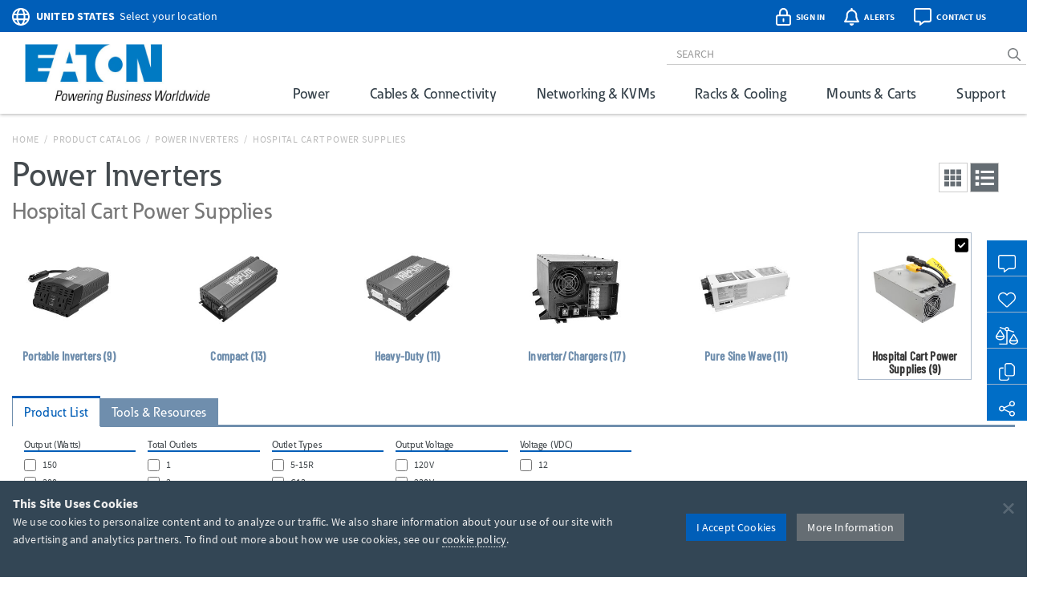

--- FILE ---
content_type: text/html; charset=utf-8
request_url: https://tripplite.eaton.com/products/power-inverters-hospital-cart-power-supply~18-856
body_size: 54514
content:
<!DOCTYPE html>
<html lang="en">
<head>

	


<meta charset="utf-8">
<meta name="viewport" content="width=device-width, initial-scale=1, shrink-to-fit=no">

<link rel="prefetch" as="font" href="/assets/fonts/EatonReg.otf" type="font/otf" crossorigin="anonymous"/>
<link rel="prefetch" as="font" href="/assets/fonts/EatonMed.otf" type="font/otf" crossorigin="anonymous"/>
<link rel="prefetch" as="font" href="/assets/fonts/EatonBol.otf" type="font/otf" crossorigin="anonymous"/>

<style>
	@font-face {
		font-family: 'Source Sans Pro';
		src: url('/assets/fonts/SourceSansPro-Regular.ttf');
		font-display: fallback;
	}
	@font-face {
		font-family: 'Source Sans Pro';
		font-weight: 700;
		src: url('/assets/fonts/SourceSansPro-Bold.ttf');
		font-display: fallback;
	}
	@font-face {
		font-family: 'Barlow Condensed';
		src: url('/assets/fonts/BarlowCondensed-Regular.ttf');
		font-display: fallback;
	}
	@font-face {
		font-family: 'Barlow Condensed';
		font-weight: 500;
		src: url('/assets/fonts/BarlowCondensed-Medium.ttf');
		font-display: fallback;
	}
	@font-face{
		font-family: 'Eaton';
		src: url('/assets/fonts/EatonReg.otf');
		font-display: fallback;
	}
	@font-face{
		font-family: 'Eaton Medium';
		src: url('/assets/fonts/EatonMed.otf');
		font-display: fallback;
	}
	@font-face{
		font-family: 'Eaton Bold';
		font-weight: 700;
		src: url('/assets/fonts/EatonBol.otf');
		font-display: fallback;
	}
</style>

<!-- base layout critical path CSS // tripplite.criticalPath.css -->
<style>#header-fluid{background-color:#fff;-webkit-box-shadow:0 1px 4px 0 rgba(0,0,0,0.3);-moz-box-shadow:0 1px 4px 0 rgba(0,0,0,0.3);box-shadow:0 1px 4px 0 rgba(0,0,0,0.3)}#header-fluid a#trippLiteLogoHead{display:block}#header.navbar{border-bottom:0}#header #header-input{width:100%}#header .navbar-brand{padding:10px 15px 5px 0}#header-logo{width:300px}.affix #header #header-logo{display:block;width:140px}#header-content,#header-search,#header-addons,#header-product-lines{display:inline-block}#header-content{display:inline}#header-search-and-addons{text-align:right}#header-search{width:640px}#header-search .form-group{margin-bottom:0}#header-searchbar{padding:3px 12px;font-size:14px;background-color:transparent;border-top:0;border-right:0;border-left:0;-webkit-box-shadow:none;box-shadow:none}#header-searchbar-btn{border:0;background-color:transparent;color:#787c7f;font-weight:900}#header-searchbar-btn:hover{color:#005eb8}#header-searchbar-btn:focus{outline:0}#header-searchbar-btn:active{color:#005eb8;-webkit-box-shadow:none;box-shadow:none}#eyebrow{background-color:#005eb8;color:#fff;height:40px;margin:0 -15px;padding:2px 0}#eyebrow p{margin-bottom:0;font-size:0.85rem}#eyebrow a{color:#fff}#eyebrow #nav-mobile a{color:#005eb8}#crumbs ul,#crumbs,#crumbs li{list-style-type:none;padding:0;margin:8px 0 0 0}#crumbs li{float:left;color:#bbb;text-transform:uppercase;font-size:12px;letter-spacing:.75px}#crumbs li a{display:block;padding:0;text-decoration:none}#crumbs li a:link,#crumbs li a:visited{color:#bbb}#crumbs li a:hover,#crumbs li a:focus{color:#005eb8;text-decoration:underline}#crumbs li.divider{padding-left:.5em;padding-right:.5em;color:#bbb}#crumbs li.dd{padding:0}#crumbs select{font-size:12px;color:#888;padding:0 !important;height:auto;width:auto;line-height:normal}#eaton-country-select{margin-top:3px}</style>


<link href="/bundles/common_css?v=dIIBWkZLPiAxq2RmkGWH-Y2J-CNXcC5aUxbFyhT6JC01" rel="stylesheet"/>


<title>Hospital Cart Power Supplies | Eaton</title> <meta property="og:title" content="Hospital Cart Power Supplies | Eaton">
<meta name="description" content="Need Help Finding Hospital Cart Power Supplies? Tripp Lite's medical inverter/chargers provide safe and reliable mobile and backup power in healthcare facilities and ambulances for ventilation, airway and monitoring equipment."> <meta property="og:description" content="Need Help Finding Hospital Cart Power Supplies? Tripp Lite's medical inverter/chargers provide safe and reliable mobile and backup power in healthcare facilities and ambulances for ventilation, airway and monitoring equipment.">
<link rel="canonical" href="https://tripplite.eaton.com/products/power-inverters-hospital-cart-power-supply~18-856" /> <meta property="og:url" content="https://tripplite.eaton.com/products/power-inverters-hospital-cart-power-supply~18-856" />

<meta name="publisher" content="Eaton (tripplite.eaton.com)">
<meta property="og:site_name" content="Eaton Website">
<meta property="og:type" content="website">

	<meta property="og:image" content="//assets.tripplite.com/core-site-images/eaton-logo-og.jpg" />
	<meta property="og:image:width" content="1200" />
	<meta property="og:image:height" content="630" />
<meta name="referrer" content="origin">




							<script type="application/ld+json">
							{
								"@context": "http://schema.org/",
								"@type": "BreadcrumbList",
								"itemListElement": [
									{
										"@type": "ListItem",
										"position": "1",
										"item": {
											"@id": "https://tripplite.eaton.com/",
											"name": "tripplite.eaton.com"
										}
									},
									{
										"@type": "ListItem",
										"position": "2",
										"item": {
											"@id": "https://tripplite.eaton.com/products/catalog",
											"name": "Products Catalog"
										}
									},
									{
										"@type": "ListItem",
										"position": "3",
										"item": {
											"@id": "https://tripplite.eaton.com/products/power-inverters~18",
											"name": "Power Inverters"
										}
									},
									{
										"@type": "ListItem",
										"position": "4",
										"item": {
											"@id": "https://tripplite.eaton.com/products/power-inverters-hospital-cart-power-supply~18-856",
											"name": "Hospital Cart Power Supplies"
										}
									}
								]
							}
							</script>
							<script>
								window.dataLayer = window.dataLayer || [];
								window.dataLayer.push({
									"productLine": "Power Solutions",
									"productGroup": "Power Inverters",
									"productSubgroup": "Hospital Cart Power Supplies"
								});
							</script>

	<script>
		window.dataLayer = window.dataLayer || [];
		window.dataLayer.push({
			"userCountry": "US",
			"eu":          0,
			"pageType":    "Products",
			"pageSubtype": "ProductGroup",
			"language":    "EN"
		});
	</script>
	<script>(function(w,d,s,l,i){w[l]=w[l]||[];w[l].push({'gtm.start':
	new Date().getTime(),event:'gtm.js'});var f=d.getElementsByTagName(s)[0],
	j=d.createElement(s),dl=l!='dataLayer'?'&l='+l:'';j.async=true;j.src=
	'https://www.googletagmanager.com/gtm.js?id='+i+dl;f.parentNode.insertBefore(j,f);
	})(window,document,'script','dataLayer','GTM-NKGDQ23');</script>



<link rel="shortcut icon" type="image/x-icon" href="/favicon.ico">


<link rel="dns-prefetch" href="https://d.la1-c2-ia2.salesforceliveagent.com/">
<link rel="dns-prefetch" href="https://c.la1-c2-ia2.salesforceliveagent.com/">
<link rel="dns-prefetch" href="https://js.klevu.com/">
	

<style id="antiClickjack">
    body { display:none !important; }
</style>

<script type="text/javascript">
    if (self === top) {
        var antiClickjack = document.getElementById("antiClickjack");
        antiClickjack.parentNode.removeChild(antiClickjack);
    } else {
        top.location = self.location;
    }
</script>
	
	<link href="/bundles/productGroup_css?v=QDe2zd5SLUewjNH-eJY9bSjZb1iI0gaLFJ7uQL6LcyU1" rel="stylesheet"/>




			<link rel="stylesheet" href="//code.jquery.com/ui/1.12.1/themes/base/jquery-ui.css">
<link rel='stylesheet' type='text/css' href='/assets/css/tripplite.products.surgeProtectorsProductAdvisor.css?v=639015038360000000'  />


</head>
<body>
	

    <noscript><iframe src="https://www.googletagmanager.com/ns.html?id=GTM-NKGDQ23"
    height="0" width="0" style="display:none;visibility:hidden"></iframe></noscript>

    

<div id="printHeader" class="row"><div id="printHeaderLeft" class="col-md-6"><br /><img class="text-left" id="tlLogo" src="https://assets.tripplite.com/core-site-images/eaton-logo.jpg" alt="tripplite.eaton.com" width="151" height="49" /></div><div id="printHeaderRight" class="col-md-6 text-right"><address>Eaton<br />10000 Woodward Avenue<br />Woodridge, Illinois 60517<br /><span class="m-Right5" title="telephone"><i class="fal fa-phone"></i></span> <strong>+1 773-869-1776</strong><br /><span class="m-Right5" title="fax"><i class="fal fa-fax"></i></span> <strong>+1 (773) 869-1329</strong><br /><span class="m-Right5" title="email"><i class="fal fa-envelope"></i></span> <strong>cpdipresaleshelp@eaton.com</strong></address></div></div>

    <div id="header-fluid" class="container-fluid" data-spy="affix" data-offset-top="36">
		


<div id="eyebrow">
	<div class="container">
		<div class="row">
			<div class="col-xs-7 col-sm-6">
				<div id="eaton-country-select">
					<span class="addon-icon"><i class="far fa-globe"></i></span>

							<span class="addon-text-loc"><a id="countrySwitcherEyebrow" class="gtmHeaderLink" href="javascript:void(0);" data-toggle="popover"><strong class="ucase">United States</strong><span class="hidden-xs">&nbsp;&nbsp;Select your location</span></a></span>

					<div id="countryMenuEyebrow" style="display:none;">
						<select id="countryListEyebrow" class="form-control" onchange="utilities.switchCountry('Eyebrow');">
									<option value="AF">Afghanistan</option>
									<option value="AL">Albania</option>
									<option value="DZ">Algeria</option>
									<option value="AS">American Samoa</option>
									<option value="AO">Angola</option>
									<option value="AG">Antigua &amp; Barbuda</option>
									<option value="AR">Argentina</option>
									<option value="AM">Armenia/Հայաստան</option>
									<option value="AW">Aruba</option>
									<option value="AU">Australia</option>
									<option value="AT">Austria</option>
									<option value="AZ">Azerbaijan/Azərbaycan</option>
									<option value="BS">Bahamas</option>
									<option value="BH">Bahrain</option>
									<option value="BD">Bangladesh</option>
									<option value="BB">Barbados</option>
									<option value="BY">Belarus/Беларусь</option>
									<option value="BE">Belgium</option>
									<option value="BZ">Belize</option>
									<option value="BJ">Benin</option>
									<option value="BM">Bermuda</option>
									<option value="BO">Bolivia</option>
									<option value="BA">Bosnia &amp; Herzegovina</option>
									<option value="BW">Botswana</option>
									<option value="BR">Brazil</option>
									<option value="BG">Bulgaria</option>
									<option value="BF">Burkina Faso</option>
									<option value="KH">Cambodia</option>
									<option value="CM">Cameroon</option>
									<option value="CA">Canada</option>
									<option value="KY">Cayman Islands</option>
									<option value="CF">Central African Republic</option>
									<option value="TD">Chad</option>
									<option value="CL">Chile</option>
									<option value="CN">China</option>
									<option value="CO">Colombia</option>
									<option value="KM">Comoros</option>
									<option value="CG">Congo, Republic of</option>
									<option value="CK">Cook Islands</option>
									<option value="CR">Costa Rica</option>
									<option value="CI">Cote d&#39;Ivoire</option>
									<option value="HR">Croatia</option>
									<option value="CW">Cura&#231;ao</option>
									<option value="CY">Cyprus</option>
									<option value="CZ">Czech Republic</option>
									<option value="DK">Denmark</option>
									<option value="DJ">Djibouti</option>
									<option value="DM">Dominica</option>
									<option value="DO">Dominican Republic</option>
									<option value="TL">East Timor</option>
									<option value="EC">Ecuador</option>
									<option value="EG">Egypt</option>
									<option value="SV">El Salvador</option>
									<option value="EE">Estonia</option>
									<option value="ET">Ethiopia</option>
									<option value="FJ">Fiji</option>
									<option value="FI">Finland</option>
									<option value="FR">France</option>
									<option value="GF">French Guyana</option>
									<option value="PF">French Polynesia</option>
									<option value="GA">Gabon</option>
									<option value="GE">Georgia</option>
									<option value="DE">Germany</option>
									<option value="GH">Ghana</option>
									<option value="GR">Greece</option>
									<option value="GL">Greenland</option>
									<option value="GD">Grenada</option>
									<option value="GU">Guam</option>
									<option value="GT">Guatemala</option>
									<option value="GG">Guernsey</option>
									<option value="GN">Guinea</option>
									<option value="GY">Guyana</option>
									<option value="HT">Haiti</option>
									<option value="HN">Honduras</option>
									<option value="HU">Hungary</option>
									<option value="IS">Iceland</option>
									<option value="IN">India</option>
									<option value="ID">Indonesia</option>
									<option value="IQ">Iraq</option>
									<option value="IE">Ireland</option>
									<option value="IM">Isle of Man</option>
									<option value="IL">Israel</option>
									<option value="IT">Italy</option>
									<option value="JM">Jamaica</option>
									<option value="JP">Japan</option>
									<option value="JE">Jersey</option>
									<option value="JO">Jordan</option>
									<option value="KZ">Kazakhstan/Казахстан</option>
									<option value="KE">Kenya</option>
									<option value="KI">Kiribati</option>
									<option value="XK">Kosovo</option>
									<option value="KW">Kuwait</option>
									<option value="KG">Kyrgyzstan/Кыргызстан</option>
									<option value="LV">Latvia</option>
									<option value="LB">Lebanon</option>
									<option value="LS">Lesotho</option>
									<option value="LY">Libya</option>
									<option value="LI">Liechtenstein</option>
									<option value="LT">Lithuania</option>
									<option value="LU">Luxembourg</option>
									<option value="MK">Macedonia/Македонија</option>
									<option value="MG">Madagascar</option>
									<option value="MW">Malawi</option>
									<option value="MY">Malaysia</option>
									<option value="MV">Maldives</option>
									<option value="ML">Mali</option>
									<option value="MT">Malta</option>
									<option value="MU">Mauritius</option>
									<option value="MX">M&#233;xico</option>
									<option value="MD">Moldova</option>
									<option value="MC">Monaco</option>
									<option value="MN">Mongolia</option>
									<option value="ME">Montenegro</option>
									<option value="MA">Morocco</option>
									<option value="MZ">Mozambique</option>
									<option value="MM">Myanmar</option>
									<option value="NA">Namibia</option>
									<option value="NP">Nepal</option>
									<option value="NL">Netherlands</option>
									<option value="AN">Netherlands Antilles</option>
									<option value="NC">New Caledonia</option>
									<option value="NZ">New Zealand</option>
									<option value="NI">Nicaragua</option>
									<option value="NE">Niger</option>
									<option value="NG">Nigeria</option>
									<option value="NU">Niue</option>
									<option value="NO">Norway</option>
									<option value="OM">Oman</option>
									<option value="PK">Pakistan</option>
									<option value="PS">Palestinian Territory</option>
									<option value="PA">Panam&#225;</option>
									<option value="PG">Papua New Guinea</option>
									<option value="PY">Paraguay</option>
									<option value="PE">Per&#250;</option>
									<option value="PH">Philippines</option>
									<option value="PL">Poland</option>
									<option value="PT">Portugal</option>
									<option value="PR">Puerto Rico</option>
									<option value="QA">Qatar</option>
									<option value="RO">Romania</option>
									<option value="RU">Russia/Россия</option>
									<option value="RW">Rwanda</option>
									<option value="SH">Saint Helena</option>
									<option value="KN">Saint Kitts and Nevis</option>
									<option value="VC">Saint Vincent and the Grenadines</option>
									<option value="WS">Samoa</option>
									<option value="SA">Saudi Arabia</option>
									<option value="SN">Senegal</option>
									<option value="RS">Serbia</option>
									<option value="SG">Singapore</option>
									<option value="SK">Slovakia</option>
									<option value="SI">Slovenia</option>
									<option value="SB">Solomon Islands</option>
									<option value="SO">Somalia</option>
									<option value="ZA">South Africa</option>
									<option value="KR">South Korea</option>
									<option value="ES">Spain/Espa&#241;a</option>
									<option value="LK">Sri Lanka</option>
									<option value="SR">Suriname</option>
									<option value="SE">Sweden</option>
									<option value="CH">Switzerland</option>
									<option value="TW">Taiwan</option>
									<option value="TJ">Tajikistan/Тоҷикистон</option>
									<option value="TZ">Tanzania</option>
									<option value="TH">Thailand</option>
									<option value="TG">Togo</option>
									<option value="TO">Tonga</option>
									<option value="TT">Trinidad &amp; Tobago</option>
									<option value="TN">Tunisia</option>
									<option value="TR">Turkey</option>
									<option value="TM">T&#252;rkmenistan</option>
									<option value="VI">U.S. Virgin Islands</option>
									<option value="UG">Uganda</option>
									<option value="UA">Ukraine/Україна</option>
									<option value="AE">United Arab Emirates</option>
									<option value="GB">United Kingdom</option>
									<option selected="selected" value="US">United States</option>
									<option value="UY">Uruguay</option>
									<option value="UZ">Uzbekistan/Ўзбекистон</option>
									<option value="VU">Vanuatu</option>
									<option value="VE">Venezuela</option>
									<option value="VN">Vietnam</option>
									<option value="YE">Yemen</option>
									<option value="ZM">Zambia</option>
									<option value="ZW">Zimbabwe</option>
						</select>
					</div>
				</div>
			</div>
			<div class="col-xs-5 col-sm-6 text-right">
				<div id="header-addons">
					<div id="addon-account" class="addon">
						<a id="header-account" class="modal-account-link gtmNav" title="account" data-destination="account" data-toggle="modal" data-target="#popMyAccount" data-account-href="">
								<span class="addon-icon"><i class="far fa-lock-alt"></i></span>
							<span id="header-account-text" class="addon-text"></span>
							<input type="hidden" id="text-sign-in" value="Sign In" />
							<input type="hidden" id="text-account" value="Account" />
						</a>
					</div>
					<div id="addon-alerts" class="addon dropdown">
						<span id="header-alert" class="clickMe" data-toggle="dropdown">
							<span class="addon-icon"><i class="far fa-bell"></i></span>
							<span id="alerts-counter" class="fa-layers-counter"></span>
							<span class="addon-text">Alerts</span>
							<input type="hidden" id="alert1typeName" value="New Product Announcement" />
							<input type="hidden" id="alert2typeName" value="Sales Resource" />
							<input type="hidden" id="alert3typeName" value="New Products" />
							<input type="hidden" id="alert4typeName" value="Software Download" />
							<input type="hidden" id="alert5typeName" value="New Product Brochures" />
							<input type="hidden" id="alert6typeName" value="New Press Releases" />
							<input type="hidden" id="noNewAlerts" value="No new Alerts" />
						</span>
						<ul class="dropdown-menu dropdown-menu-right">
							<div id="alerts-box"></div>
							<div class="m-Bottom0 well well-sm text-center">
								<div id="clear-all-alerts" class="btn btn-grey btn-sm invert">Clear All</div>
							</div>
						</ul>
					</div>
					<div id="addon-chat" class="addon">
						<span id="header-chat" class="clickMe gtmNav" data-destination="">
							<span class="addon-icon"><i class="far fa-comment-alt"></i></span>
							<span class="addon-text">Contact Us</span>
						</span>
					</div>
					<div id="addon-search" class="addon hidden-sm hidden-md">
						<span id="trigger-search-mobile" class="clickMe">
							<span class="addon-icon">
								<span id="mobile-search-icon"><i class="far fa-search"></i></span>
								<span id="mobile-close-search-icon" style="padding: 0 5px 0 4px;"><i class="far fa-times"></i></span>
							</span>
						</span>
					</div>
					<div id="addon-nav" class="addon cd-dropdown-wrapper">
						<a id="trigger-nav-mobile" class="hidden-md hidden-lg cd-dropdown-trigger clickMe gtmNav" title="menu" data-target="#nav-mobile" data-destination="products">
							<span class="hamburger-menu"><i class="fas fa-bars"></i></span>
						</a>
						<nav id="nav-mobile" class="cd-dropdown">
							<h2>MENU</h2>
							<a class="cd-close" data-target="#nav-mobile">Close</a>
							<ul class="cd-dropdown-content">
								<li class="main-level has-children hidden-lg">
									<a class="gtmNav" data-destination="products">PRODUCTS</a>
									<ul class="cd-secondary-dropdown is-hidden">
										<li class="go-back"><a class="clickMe">PRODUCTS</a></li>
										<li class="has-children">
											<a class="primary-group gtmNavPL" data-destination="power">Power</a>
											<ul id="default-ul" class="cd-secondary-dropdown is-hidden">
												<span class="h2">Power</span>
												<li class="go-back"><a class="clickMe">POWER</a></li>
												<li class="has-children">



	<a class="h3 top-level">UPS Systems</a>
	<ul class="is-hidden">
		<li class="go-back"><a class="clickMe">UPS Systems</a></li>
		<li class="sgGroup">
			<a class="h4 sgHead hidden-xs hidden-sm gtmNavPG" href="/products/ups-battery-backup~11" data-destination="UPS Battery Backup">Single Phase UPS</a>
			<span class="h4 sgHead hidden-md hidden-lg">Single Phase UPS</span>
			<ol class="sg">
				<li><a class="gtmNavPG" href="/pages/tripp-lite-single-phase-ups-systems-overview" data-destination="Eaton single phase ups systems overview">Overview</a></li>

					<li><a class="gtmNavPSG" href="/products/ups-battery-backup-home-office-desktop~11-54" data-destination="Home/Office">Home Office</a></li>

				<li><a class="gtmNavPSG" href="/products/ups-battery-backup-network-server~11-1417" data-destination="Network and Server">Network and Server</a></li>
				<li><a class="gtmNavPSG" href="/products/ups-battery-backup-critical-systems~11-56" data-destination="Critical Business Systems">Critical Business Systems</a></li>
				<li><a class="gtmNavPSG" href="/products/ups-battery-backup-cloud-connected~11-1528" data-destination="Cloud-Connected">Cloud Connected</a></li>
				<li><a class="gtmNavPSG" href="/products/ups-battery-backup-industrial~11-1472" data-destination="Industrial">Industrial</a></li>
				<li><a class="gtmNavPSG" href="/products/ups-battery-backup-retail-hospital-gaming-extreme-temp~11-1512" data-destination="Special Applications">Special Applications</a></li>
			</ol>
		</li>
		<li><a class="h3 standalone gtmNavPG" href="/products/ups-battery-packs~16" data-destination="UPS Battery Packs">Battery Packs</a></li>
		<li><a class="h3 standalone gtmNavTool" href="/products/ups-replacement-batteries~17?tab=2" data-destination="UPS Replacement Batteries">Replacement Batteries</a></li>
		<li><a class="h3 standalone gtmNavPSG" href="/products/accessories-ups-system-accessories~372-1430" data-destination="UPS">UPS Accessories</a></li>
	</ul>
	<a class="h3 top-level gtmNavPG" href="/products/power-cords~5" data-destination="Power Cords and Adapters">Power Cords &amp; Adapters<span class="angle-right"><i class="fal fa-angle-right"></i></span></a>
	<ul class="is-hidden">
		<li class="go-back"><a class="clickMe">Power Cords &amp; Adapters</a></li>
		<li class="sgGroup">
			<ol class="sg">
				<li><a class="gtmNavPSG" href="/products/power-cords-standard~5-32" data-destination="Power Cords">Power Cords</a></li>
				<li><a class="gtmNavPSG" href="/products/power-cords-extension~5-31?46032=PDU" data-destination="PDU and Extension Cords">PDU Power Cords</a></li>
				<li><a class="gtmNavPSG" href="/products/power-cords-extension~5-31?1080=5-15P" data-destination="PDU and Extension Cords">Extension Cords</a></li>
				<li><a class="gtmNavPSG" href="/products/power-cords-adapter~5-30" data-destination="Adapter Cords">Power Adapters</a></li>
				<li><a class="gtmNavPSG" href="/products/power-cords-hospital-medical~5-34" data-destination="Hospital-Grade">Hospital-Grade Cords</a></li>
				<li><a class="gtmNavPSG" href="/products/power-cords-splitters~5-33" data-destination="Splitters">Splitters</a></li>
			</ol>
		</li>
	</ul>

												</li>
												<li class="has-children">



	<a class="h3 top-level gtmNavPG" href="/products/power-distribution-units-pdus~15" data-destination="Power Distribution Units (PDUs)">
					Power Distribution (PDU<span>s</span>)
				<span class="angle-right"><i class="fal fa-angle-right"></i></span></a>
	<ul class="is-hidden">
		<li class="go-back"><a class="clickMe">
					Power Distribution (PDU<span>s</span>)
				</a></li>
		<li class="sgGroup">
			<a class="h4 sgHead hidden-xs hidden-sm gtmNavPG" href="/products/power-distribution-units-pdus~15?1697=Single-Phase" data-destination="Power Distribution Units (PDUs)">Single Phase PDU</a>
			<span class="h4 sgHead hidden-md hidden-lg">Single Phase PDU</span>
			<ol class="sg">
				<li><a class="gtmNavPG" href="/pages/power-distribution-units-overview?tab=1" data-destination="power distribution units overview">Overview</a></li>
				<li><a class="gtmNavPSG" href="/products/power-distribution-units-pdus-basic~15-67?1697=Single-Phase" data-destination="Basic">Basic</a></li>
				<li><a class="gtmNavPSG" href="/products/power-distribution-units-pdus-metered~15-68?1697=Single-Phase" data-destination="Local Metered">Local Metered</a></li>
				<li><a class="gtmNavPSG" href="/products/power-distribution-units-pdus-monitored~15-69?1697=Single-Phase" data-destination="Monitored">Monitored</a></li>
				<li><a class="gtmNavPSG" href="/products/power-distribution-units-pdus-switched~15-70?1697=Single-Phase" data-destination="Switched">Switched</a></li>
				<li><a class="gtmNavPSG" href="/products/power-distribution-units-pdus-managed~15-1464" data-destination="Managed">Managed</a></li>
				<li><a class="gtmNavPSG" href="/products/power-distribution-units-pdus-hot-swap~15-71?1697=Single-Phase" data-destination="Hot-Swap">Hot-Swap</a></li>
				<li><a class="gtmNavPSG" href="/products/power-distribution-units-pdus-auto-transfer-switch~15-72?1697=Single-Phase" data-destination="Auto-Transfer Switch">Auto Transfer Switch</a></li>
				<li class="hidden-md hidden-lg"><a class="gtmNavPG" href="/products/power-distribution-units-pdus~15?1697=Single-Phase" data-destination="Power Distribution Units (PDUs)">Show All</a></li>
			</ol>
		</li>
		<li class="sgGroup">
			<a class="h4 sgHead hidden-xs hidden-sm gtmNavPG" href="/products/power-distribution-units-pdus~15?1697=3-Phase" data-destination="Power Distribution Units (PDUs)">3-Phase PDU</a>
			<span class="h4 sgHead hidden-md hidden-lg">3-Phase PDU</span>
			<ol class="sg">
				<li><a class="gtmNavPG" href="/pages/power-distribution-units-overview?tab=4" data-destination="power distribution units overview">Overview</a></li>
				<li><a class="gtmNavPSG" href="/products/power-distribution-units-pdus-metered~15-68?1697=3-Phase" data-destination="Local Metered">Local Metered</a></li>
				<li><a class="gtmNavPSG" href="/products/power-distribution-units-pdus-monitored~15-69?1697=3-Phase" data-destination="Monitored">Monitored</a></li>
				<li><a class="gtmNavPSG" href="/products/power-distribution-units-pdus-switched~15-70?1697=3-Phase" data-destination="Switched">Switched</a></li>
				<li><a class="gtmNavPSG" href="/products/power-distribution-units-pdus-auto-transfer-switch~15-72?1697=3-Phase" data-destination="Auto-Transfer Switch">Auto Transfer Switch</a></li>
				<li class="hidden-md hidden-lg"><a class="gtmNavPG" href="/products/power-distribution-units-pdus~15?1697=3-Phase" data-destination="Power Distribution Units (PDUs)">Show All</a></li>
			</ol>
		</li>
		<li><a class="h3 standalone gtmNavPSG" href="/products/accessories-pdu-accessories~372-1437" data-destination="PDUs">PDU Accessories</a></li>
	</ul>

												</li>
												<li class="has-children">



	<a class="h3 top-level">Charging Solutions</a>
	<ul class="is-hidden">
		<li class="go-back"><a class="clickMe">Charging Solutions</a></li>

		<a class="h3 standalone gtmNavPG" href="/products/charging-stations-charging-carts~268" data-destination="Charging Stations &amp; Carts">Charging Stations &amp; Carts</a>

		<li class="sgGroup">
			<a class="h4 sgHead hidden-xs hidden-sm gtmNavPG" href="/products/usb-chargers~269" data-destination="USB &amp; Wireless Chargers">USB Chargers</a>
			<span class="h4 sgHead hidden-md hidden-lg">USB Chargers</span>
			<ol class="sg">
				<li><a class="gtmNavPSG" href="/products/usb-chargers-wall-chargers-power-adapters~269-971" data-destination="Wall Chargers">Wall Chargers</a></li>
				<li><a class="gtmNavPSG" href="/products/usb-chargers-car-chargers~269-972" data-destination="Car Chargers">Car Chargers</a></li>
				<li><a class="gtmNavPSG" href="/products/usb-chargers-wireless-chargers~269-973" data-destination="Wireless/Magnetic Chargers">Wireless Chargers</a></li>
				<li><a class="gtmNavPSG" href="/products/usb-chargers-multi-device-chargers~269-1248" data-destination="Multi-Device Chargers">Multi-Device Chargers</a></li>
				<li><a class="gtmNavPSG" href="/products/usb-chargers-portable-power-banks~269-974" data-destination="Portable Power Banks">Portable Power Banks</a></li>
				<li><a class="gtmNavPSG" href="/products/usb-chargers-surge-protector-with-charging-port~269-969" data-destination="Charging Surge Protectors">Surge Protectors With Charging</a></li>
				<li><a class="gtmNavPSG" href="/products/usb-chargers-power-strip-with-charging-port~269-970" data-destination="Charging Power Strips">Power Strips With Charging</a></li>
				<li><a class="gtmNavPG" href="/products/lightning-charging-cables~258"      data-destination="Lightning Charging Cables">Lightning Charging Cables</a></li>
				<li><a class="gtmNavPSG" href="/products/usb-cables~264-948,949,950" data-destination="usb charging cables">USB Charging Cables</a></li>
			</ol>
		</li>
	</ul>
	<a class="h3 top-level gtmNavPG" href="/products/power-strips~20" data-destination="Power Strips">Power Strips<span class="angle-right"><i class="fal fa-angle-right"></i></span></a>
	<ul class="is-hidden">
		<li class="go-back"><a class="clickMe">Power Strips</a></li>
		<li class="sgGroup">
			<ol class="sg">
				<li><a class="gtmNavPSG" href="/products/power-strips-home-office~20-89" data-destination="Home/Office">Home Office</a></li>
				<li><a class="gtmNavPSG" href="/products/power-strips-industrial-commercial~20-91" data-destination="Industrial/Commercial">Industrial/Commercial</a></li>
				<li><a class="gtmNavPSG" href="/products/power-strips-hospital-medical~20-90" data-destination="Hospital/Medical">Hospital/Medical</a></li>
				<li><a class="gtmNavPSG" href="/products/power-strips-bench-cabinet~20-88" data-destination="Bench/Cabinet">Bench/Cabinet</a></li>
				<li><a class="gtmNavPSG" href="/products/power-strips-network-server~20-92" data-destination="Network/Server">Network/Server</a></li>
				<li><a class="gtmNavPSG" href="/products/power-strips-safety~20-93" data-destination="Safety">Safety</a></li>
			</ol>
		</li>
	</ul>





	<a class="h3 top-level gtmNavPG" href="/products/power-cords~5" data-destination="Power Cords and Adapters">Power Cords<span class="angle-right"><i class="fal fa-angle-right"></i></span></a>
	<ul class="is-hidden">
		<li class="go-back"><a class="clickMe">Power Cords</a></li>
		<li class="sgGroup">
			<ol class="sg">
				<li><a class="gtmNavPSG" href="/products/power-cords-standard~5-32" data-destination="Power Cords">Desktop PC</a></li>
				<li><a class="gtmNavPSG" href="/products/power-cords-extension~5-31" data-destination="PDU and Extension Cords">PDUs</a></li>
				<li><a class="gtmNavPSG" href="/products/power-cords-adapter~5-30" data-destination="Adapter Cords">Adapter Cords</a></li>
				<li><a class="gtmNavPSG" href="/products/power-cords-hospital-medical~5-34" data-destination="Hospital-Grade">Hospital</a></li>
				<li><a class="gtmNavPSG" href="/products/power-cords-splitters~5-33" data-destination="Splitters">Splitters</a></li>
				<li><a class="gtmNavPSG" href="/products/power-cords~5" data-destination="NOT SET">Internal PC</a></li>
			</ol>
		</li>
	</ul>

												</li>
												<li class="has-children">



	<a class="h3 top-level gtmNavPG" href="/products/surge-protectors~19" data-destination="Surge Protectors">Surge Protectors<span class="angle-right"><i class="fal fa-angle-right"></i></span></a>
	<ul class="is-hidden">
		<li class="go-back"><a class="clickMe">Surge Protectors</a></li>
		<li class="sgGroup">
			<ol class="sg">
				<li><a class="gtmNavPSG" href="/products/surge-protectors-premium-isobar~19-82" data-destination="Premium Isobar">Isobar</a></li>
				<li><a class="gtmNavPSG" href="/products/surge-protectors-standard~19-85" data-destination="Standard">Standard</a></li>
				<li><a class="gtmNavPSG" href="/products/surge-protectors-audio-video~19-78" data-destination="Audio/Video">Audio/Video</a></li>
					<li><a class="gtmNavPSG" href="/products/surge-protectors-hospital-medical~19-80" data-destination="Hospital/Medical">Hospital</a></li>
				<li><a class="gtmNavPSG" href="/products/surge-protectors-mobile~19-83" data-destination="Mobile">Mobile</a></li>
					<li><a class="gtmNavPSG" href="/products/surge-protectors-safety~19-86" data-destination="Safety">Safety</a></li>
					<li class="hidden-md hidden-lg"><a class="gtmNavPSG" href="/products/surge-protectors-energy-saving~19-79" data-destination="Energy-Saving">Energy Saving</a></li>
					<li class="hidden-md hidden-lg"><a class="gtmNavPSG" href="/products/surge-protectors-industrial-commercial~19-81" data-destination="Industrial/Commercial">Industrial</a></li>
				<li class="hidden-md hidden-lg"><a class="gtmNavPSG" href="/products/surge-protectors-rack-mount~19-84" data-destination="Rack Mount">Network</a></li>
				<li><a class="gtmNavPSG" href="/products/surge-protectors-ethernet-network-video~19-87" data-destination="Network/Video">Network/Serial</a></li>
				<li><a class="gtmNavPG" href="/products/surge-protectors~19?1927=USB%20Charging" data-destination="Surge Protectors">With USB Charging</a></li>
			</ol>
		</li>
	</ul>





	<a class="h3 top-level gtmNavPG" href="/products/power-strips~20" data-destination="Power Strips">Power Strips<span class="angle-right"><i class="fal fa-angle-right"></i></span></a>
	<ul class="is-hidden">
		<li class="go-back"><a class="clickMe">Power Strips</a></li>
		<li class="sgGroup">
			<ol class="sg">
				<li><a class="gtmNavPSG" href="/products/power-strips-home-office~20-89" data-destination="Home/Office">Home or Office</a></li>
				<li><a class="gtmNavPSG" href="/products/power-strips-hospital-medical~20-90" data-destination="Hospital/Medical">Hospital</a></li>
				<li><a class="gtmNavPSG" href="/products/power-strips-industrial-commercial~20-91" data-destination="Industrial/Commercial">Industrial</a></li>
				<li><a class="gtmNavPSG" href="/products/power-strips-network-server~20-92" data-destination="Network/Server">Network/Server</a></li>
				<li><a class="gtmNavPSG" href="/products/power-strips-safety~20-93" data-destination="Safety">Safety</a></li>
				<li><a class="gtmNavPSG" href="/products/power-strips-bench-cabinet~20-88" data-destination="Bench/Cabinet">Bench/Under Cabinet</a></li>
				<li><a class="gtmNavPSG" href="/products/power-strips~20" data-destination="NOT SET">Accessories</a></li>
			</ol>
		</li>
	</ul>

												</li>
												<li class="has-children">



	<a class="h3 top-level gtmNavPG" href="/products/power-inverters~18" data-destination="Power Inverters">Power Inverters<span class="angle-right"><i class="fal fa-angle-right"></i></span></a>
	<ul class="is-hidden">
		<li class="go-back"><a class="clickMe">Power Inverters</a></li>
		<li class="sgGroup">
			<ol class="sg">
				<li><a class="gtmNavPSG" href="/products/power-inverters-mobile~18-73" data-destination="Portable Inverters">Mobile</a></li>
				<li><a class="gtmNavPSG" href="/products/power-inverters-compact~18-74" data-destination="Compact">Compact</a></li>
				<li><a class="gtmNavPSG" href="/products/power-inverters-heavy-duty~18-75" data-destination="Heavy-Duty">Heavy-Duty</a></li>
				<li><a class="gtmNavPSG" href="/products/power-inverters-inverter-chargers~18-76" data-destination="Inverter/Chargers">Inverter/Chargers</a></li>
				<li><a class="gtmNavPSG" href="/products/power-inverters-pure-sine-wave~18-77" data-destination="Pure Sine Wave">Pure Sine Wave</a></li>
				<li><a class="gtmNavPSG" href="/products/power-inverters-hospital-cart-power-supply~18-856" data-destination="Hospital Cart Power Supplies">Hospital Cart Power</a></li>
			</ol>
		</li>
		<li><a class="h3 standalone gtmNavPSG" href="/products/accessories-power-inverter-accessories~372-1434" data-destination="Power Inverters">Power Inverter Accessories</a></li>
	</ul>

												</li>
												<li class="see-all">
													<hr />
													<a class="gtmNavTool" href="/products/cross-reference" title="competitor cross-reference" data-destination="competitor cross reference">Competitor Cross Reference</a>
												</li>
												<li class="see-all"><a class="gtmNavTool" href="/products/power-cords~5?tab=1" title="power cord product matrix" data-destination="power cord product matrix">Power Cord Matrix</a></li>
												<li class="see-all"><a class="gtmNavTool" href="/products/battery-finder" title="UPS battery finder" data-destination="battery finder">UPS Battery Finder</a></li>
												<li class="see-all"><a class="gtmNavTool" href="/products/management-solutions-overview" title="poweralert software" data-destination="management solutions overview">PowerAlert Software</a></li>
											</ul>
										</li>
										<li class="has-children">
											<a class="primary-group gtmNavPL" data-destination="cables and connectivity">Cables &amp; Connectivity</a>
											<ul class="cd-secondary-dropdown is-hidden">
												<span class="h2">Cables &amp; Connectivity</span>
												<li class="go-back"><a class="clickMe">CABLES &amp; CONNECTIVITY</a></li>

												<li class="has-children">



	<a class="h3 top-level">Copper Networks</a>
	<ul class="is-hidden">
		<li class="go-back"><a class="clickMe">Copper Networks</a></li>
		<li class="sgGroup">
			<ol class="sg">
				<li><a class="gtmNavPG" href="/products/copper-network-cables~276" data-destination="Copper Network Cables">All Cables</a></li>
				<li><a class="gtmNavPSG" href="/products/copper-network-cables-cat8~276-988" data-destination="Cat8 Cables">Cat8 Cables</a></li>
				<li><a class="gtmNavPSG" href="/products/copper-network-cables-cat6a~276-989" data-destination="Cat6a Cables">Cat6a Cables</a></li>
				<li><a class="gtmNavPSG" href="/products/copper-network-cables-cat6~276-990" data-destination="Cat6 Cables">Cat6 Cables</a></li>
				<li><a class="gtmNavPSG" href="/products/copper-network-cables-cat5e~276-991" data-destination="Cat5e Cables">Cat5e Cables</a></li>
				<li><a class="gtmNavPSG" href="/products/copper-network-cables-m12-industrial-m12-patch-cables~276-1393" data-destination="M12 Cables">M12 Cables</a></li>
				<li><a class="gtmNavPSG" href="/products/copper-network-cables-t1-access-control~276-993" data-destination="T1 and Access Control Cables">T1 Cables</a></li>
				<li><a class="gtmNavPG" href="/products/cisco-console-rollover-cables~348" data-destination="Cisco Console Rollover Cables">Rollover Cables</a></li>
				<li><a class="gtmNavPSG" href="/products/copper-network-cables-bulk~276-1056" data-destination="Bulk Cable">Bulk Cable</a></li>
				<li><a class="gtmNavPSG" href="/products/copper-network-cables-outdoor-cables~276-1332" data-destination="Outdoor Cables">Outdoor Cables</a></li>
				<li><a class="gtmNavPSG" href="/products/network-adapters~336-1268,1269" data-destination="copper network adapters">Network Adapters</a></li>
				<li><a class="gtmNavPSG" href="/products/couplers-copper~296-1025" data-destination="Copper Couplers">Couplers</a></li>
				<li><a class="gtmNavPSG" href="/products/patch-panels-keystone-jacks-copper-panels~9-41" data-destination="Copper Panels">Patch Panels</a></li>
				<li><a class="gtmNavPSG" href="/products/patch-panels-keystone-jacks-keystone-jacks~9-43" data-destination="Keystone Jacks">Keystone Jacks</a></li>
			</ol>
		</li>
		<li><a class="h3 standalone gtmNavPG" href="/products/power-over-ethernet-poe~360" data-destination="Power over Ethernet (PoE)">Power Over Ethernet (PoE)</a></li>
		<li><a class="h3 standalone gtmNavPG" href="/products/faceplates-boxes~280" data-destination="Faceplates &amp; Boxes">Faceplates &amp; Boxes</a></li>
		<li><a class="h3 standalone gtmNavPG" href="/products/tools-testers~6" data-destination="Network Tools &amp; Testers">Tools &amp; Testers</a></li>
	</ul>

												</li>

												<li class="has-children">



	<a class="h3 top-level">Fiber Networks</a>
	<ul class="is-hidden">
		<li class="go-back"><a class="clickMe">Fiber Networks</a></li>
		<li class="sgGroup">
			<ol class="sg">
				<li><a class="gtmNavPG" href="/products/fiber-network-cables~277" data-destination="Fiber Network Cables">All Cables</a></li>
				<li><a class="gtmNavPSG" href="/products/fiber-network-cables-singlemode~277-995" data-destination="Singlemode">Singlemode Cables</a></li>
				<li><a class="gtmNavPSG" href="/products/fiber-network-cables-multimode~277-996" data-destination="Multimode">Multimode Cables</a></li>
				<li><a class="gtmNavPSG" href="/products/fiber-network-cables-mode-conditioning~277-997" data-destination="Mode Conditioning">Mode Conditioning Cables</a></li>
				<li><a class="gtmNavPSG" href="/products/fiber-network-cables-mtp-mpo~277-1044" data-destination="MTP/MPO">MTP/MPO Cables</a></li>
				<li><a class="gtmNavPG" href="/products/fiber-traffic-access-points-taps~368" data-destination="Fiber Network TAPs">Traffic Access Points (TAPs)</a></li>
				<li><a class="gtmNavPSG" href="/products/network-adapters-fiber~336-1270" data-destination="Fiber">Network Adapters</a></li>
				<li><a class="gtmNavPSG" href="/products/couplers-fiber~296-1024" data-destination="Fiber Couplers">Couplers</a></li>
				<li><a class="gtmNavPSG" href="/products/fiber-networks-fiber-panels~380-1500" data-destination="Fiber Panels">Patch Panels</a></li>
				<li><a class="gtmNavPG" href="/products/robotic-fiber-panel-systems~248" data-destination="Robotic Fiber Panel Systems">Robotic Patching System</a></li>
				<li><a class="gtmNavPSG" href="/products/fiber-networks-cassette-solutions~380-1504" data-destination="Cassettes">Breakout Cassettes</a></li>
				<li><a class="gtmNavPSG" href="/products/fiber-networks-copper-fiber-cassette-enclosures-sleeves~380-1505" data-destination="Cassette Enclosures &amp; Sleeves">Cassette Enclosures</a></li>
				<li><a class="gtmNavPG" href="/products/media-converters~344" data-destination="Media Converters">Media Converters</a></li>
			</ol>
		</li>
	</ul>

												</li>

												<li class="has-children">



	<a class="h3 top-level">Transceivers</a>
	<ul class="is-hidden">
		<li class="go-back"><a class="clickMe">Transceivers</a></li>
		<li class="sgGroup">
			<ol class="sg">
				<li><a class="gtmNavPG" href="/products/fiber-copper-transceivers~284" data-destination="Transceiver Modules">Transceiver Modules</a></li>
				<li><a class="gtmNavPG" href="/products/direct-attach-cables-dac~257" data-destination="Direct Attach Cables (DACs)">Direct Attach Cables (DACs)</a></li>
				<li><a class="gtmNavPG" href="/products/active-optical-cables-aoc~256" data-destination="Active Optical Cables (AOCs)">Active Optical Cables (AOCs)</a></li>
			</ol>
		</li>
	</ul>

												</li>

												<li class="has-children">



	<a class="h3 top-level">Audio Video</a>
	<ul class="is-hidden">
		<li class="go-back"><a class="clickMe">Audio Video</a></li>
		<li class="sgGroup">
			<ol class="sg">
				<li><a class="gtmNavPSG" href="/products/audio-video-cables~300" data-destination="Audio Video Cables">Cables</a></li>
				<li><a class="gtmNavPSG" href="/products/video-adapters~306" data-destination="Video Adapters">Adapters</a></li>
				<li><a class="gtmNavPSG" href="/products/adapter-cables~305" data-destination="Audio Video Adapter Cables">Adapter Cables</a></li>
				<li><a class="gtmNavPSG" href="/products/presentation-switchers~328" data-destination="Video Switches">Switches</a></li>
				<li><a class="gtmNavPSG" href="/products/video-splitters-multiviewers~312" data-destination="Video Wall Controllers, Splitters, Multiviewers">Splitters &amp; Multi-Viewers</a></li>
				<li><a class="gtmNavPSG" href="/products/video-splitters-multiviewers-video-wall-controllers~312-1544" data-destination="Video Wall Controllers">Video Wall Controllers</a></li>
				<li><a class="gtmNavPSG" href="/products/audio-video-extenders~316" data-destination="Audio Video Extenders">Extenders</a></li>
				<li><a class="gtmNavPSG" href="/products/couplers-video~296-1032" data-destination="Video Couplers &amp; Gender Changers">Couplers</a></li>
				<li><a class="gtmNavPSG" href="/products/audio-video-panel-mount~340" data-destination="Audio Video Panel Mount">Jacks &amp; Panel Mount</a></li>
				<li><a class="gtmNavPSG" href="/products/usb-peripherals-webcams~356-1340" data-destination="Webcams">Webcams</a></li>
				<li><a class="gtmNavPSG" href="/products/tools-testers-testers~6-39" data-destination="Testers">Testers</a></li>
				<li><a class="gtmNavPSG" href="/products/accessories-audio-video-accessories~372-1428" data-destination="Audio Video">Accessories</a></li>
			</ol>
		</li>
	</ul>





	<a class="h3 top-level gtmNavPG" href="/products/docks-hubs-adapters~308" data-destination="Docks, Hubs &amp; Multiport Adapters">Laptop Docks &amp; Hubs<span class="angle-right"><i class="fal fa-angle-right"></i></span></a>
	<ul class="is-hidden">
		<li class="go-back"><a class="clickMe">Laptop Docks &amp; Hubs</a></li>
		<li class="sgGroup">
			<ol class="sg">
				<li><a class="gtmNavPSG" href="/products/docks-hubs-adapters-docking-stations~308-1192?46600=USB-A" data-destination="Docking Stations">USB‐A Docks</a></li>
				<li><a class="gtmNavPSG" href="/products/docks-hubs-adapters-docking-stations~308-1192?46600=USB-C" data-destination="Docking Stations">USB‐C Docks</a></li>
				<li><a class="gtmNavPSG" href="/products/docks-hubs-adapters-docking-stations~308-1192?46600=Thunderbolt" data-destination="Docking Stations">Thunderbolt Docks</a></li>
				<li><a class="gtmNavPSG" href="/products/docks-hubs-adapters-hubs-switches~308-1193" data-destination="Hubs &amp; Switches">Hubs &amp; Switches</a></li>
				<li><a class="gtmNavPSG" href="/products/docks-hubs-adapters-multiport~308-1194" data-destination="Multiport Adapters">Multiport Adapters</a></li>
			</ol>
		</li>
	</ul>


													
												</li>

												<li class="has-children">



	<a class="h3 top-level">USB, Thunderbolt &amp; Lightning</a>
	<ul class="is-hidden">
		<li class="go-back"><a class="clickMe">USB, Thunderbolt &amp; Lightning</a></li>
		<li class="sgGroup">
			<ol class="sg">
				<li><a class="gtmNavPSG" href="/products/usb-cables-usba~264-948" data-destination="USB-A">USB-A Cables</a></li>
				<li><a class="gtmNavPSG" href="/products/usb-cables-usbb-usb-b~264-949" data-destination="USB-B">USB-B Cables</a></li>
				<li><a class="gtmNavPSG" href="/products/usb-cables-usbc~264-950" data-destination="USB-C">USB-C Cables</a></li>
				<li><a class="gtmNavPSG" href="/products/usb-cables-usbc~264-950?2033=USB4" data-destination="USB-C">USB4 Cables</a></li>
				<li><a class="gtmNavPSG" href="/products/thunderbolt-firewire-firewire-cables~259-980" data-destination="Firewire Cables">FireWire Cables</a></li>
				<li><a class="gtmNavPG" href="/products/lightning-charging-cables~258" data-destination="Lightning Charging Cables">Lightning Cables</a></li>
				<li><a class="gtmNavPSG" href="/products/thunderbolt-firewire-thunderbolt-cables~259-951" data-destination="Thunderbolt Cables">Thunderbolt Cables</a></li>
				<li><a class="gtmNavPSG" href="/products/thunderbolt-firewire-thunderbolt-adapters~259-981" data-destination="Thunderbolt Adapters">Thunderbolt Adapters</a></li>
				<li><a class="gtmNavPG" href="/products/usb-adapters~352" data-destination="USB Adapters">USB Adapters</a></li>
				<li><a class="gtmNavPSG" href="/products/couplers-usb~296-1026" data-destination="USB Couplers">USB Couplers</a></li>
				<li><a class="gtmNavPSG" href="/products/usb-extenders~332" data-destination="USB Extenders">USB Extenders</a></li>
				<li><a class="gtmNavPSG" href="/products/accessories-usb-accessories~372-1429" data-destination="USB">USB Accessories</a></li>
				<li><a class="gtmNavPG" href="/products/usb-panel-mount~353" data-destination="USB Panel Mount">USB Panel Mount</a></li>
				<li><a class="gtmNavPG" href="/products/docks-hubs-adapters~308" data-destination="Docks, Hubs &amp; Multiport Adapters">Switches</a></li>
				<li><a class="gtmNavPG" href="/products/disk-drive-docks-enclosures~349" data-destination="Disk Drive Docks &amp; Enclosures">Hard Drive Enclosures</a></li>
			</ol>
		</li>
	</ul>

												</li>

												<li class="has-children">
													




	<a class="h3 ucase standalone milu uline gtmNavPG" href="/products/computer-storage-cables~4" data-destination="Computer &amp; Storage">Computer &amp; Storage</a>
	<a class="h3 ucase standalone uline gtmNavPG" href="/products/add-on-cards~52" data-destination="Network PCI Cards">Add-on Cards</a>
	<a class="h3 ucase standalone uline gtmNavPG" href="/products/power-cords~5" data-destination="Power Cords and Adapters">Power Cords</a>
	<a class="h3 ucase standalone uline gtmNavPG" href="/products/cable-management~240" data-destination="Cable Management">Cable Management</a>
	<a class="h3 ucase standalone uline gtmNavPG" href="/products/usb-chargers~269" data-destination="USB &amp; Wireless Chargers">Charging</a>
	<a class="h3 ucase standalone uline gtmNavPSG" href="/products/accessories-networking-accessories~372-1436" data-destination="Networking">Networking Accessories</a>

												</li>

												<li class="has-children">



	<a class="h3 top-level" href="/products/robotic-fiber-panel-systems~248">Robotic Fiber Panel Systems</a>
	<ul class="is-hidden">
		<li class="go-back"><a class="clickMe">Robotic Fiber Panel Systems</a></li>
		<li class="sgGroup">
			<ol class="sg">
				<li><a class="gtmNavPSG" href="/products/robotic-fiber-panel-systems-multimode~248-916" data-destination="Multimode">Multimode</a></li>
				<li><a class="gtmNavPSG" href="/products/robotic-fiber-panel-systems-singlemode~248-917" data-destination="Singlemode">Singlemode</a></li>
			</ol>
		</li>
	</ul>

												</li>

												<li class="see-all">
													<hr />
													<a class="gtmNavTool" href="/products/cross-reference" title="competitor cross-reference" data-destination="competitor cross reference">Competitor Cross Reference</a>
												</li>
												<li class="see-all"><a class="gtmNavTool" href="/products/custom-cables-made-to-order" title="custom cables made-to-order" data-destination="custom cables">Made-To-Order Cables</a></li>
												<li class="see-all"><a class="gtmNavTool" href="/products/copper-network-cables~276?tab=1" title="network cable product matrix" data-destination="network cable product matrix">Copper Cable Matrix</a></li>
												<li class="see-all"><a class="gtmNavTool" href="/products/fiber-network-cables~277?tab=1" title="fiber cable product matrix" data-destination="fiber cable product matrix">Fiber Cable Matrix</a></li>
												<li class="see-all"><a class="gtmNavTool" href="/pages/usb-type-c-cables-adapters" title="usb type-c cables and adapters" data-destination="usb type-c">USB-C Products</a></li>
												<li class="see-all">
													<a class="hidden-xs gtmNavTool" href="/products/cable-finder" title="find your cable in two easy steps" data-destination="cable finder">
														<img style="width: 180px" class="img-responsive m-Top5-xs m-Top5-sm" src="//assets.tripplite.com/core-site-images/logo-cable-finder.jpg" alt="Eaton Cable Finder" />
													</a>
												</li>
											</ul>
										</li>
										<li class="has-children">
											<a class="primary-group gtmNavPL" data-destination="networking">Networking &amp; KVMs</a>
											<ul class="cd-secondary-dropdown is-hidden">
												<span class="h2">Networking &amp; KVMs</span>
												<li class="go-back"><a class="clickMe">NETWORKING &amp; KVMS</a></li>

												<li class="has-children">



	<a class="h3 top-level gtmNavPG" href="/products/network-switches~54" data-destination="Network Switches">Network Switches<span class="angle-right"><i class="fal fa-angle-right"></i></span></a>
	<ul class="is-hidden">
		<li class="go-back"><a class="clickMe">Network Switches</a></li>
		<li class="sgGroup">
			<ol class="sg">
				<li><a class="gtmNavPSG" href="/products/network-switches-managed~54-195" data-destination="Managed">Managed</a></li>
				<li><a class="gtmNavPSG" href="/products/network-switches-unmanaged~54-196" data-destination="Unmanaged">Unmanaged</a></li>
				<li><a class="gtmNavPSG" href="/products/network-switches-industrial-ethernet-switches~54-1396" data-destination="Industrial">Industrial</a></li>
				<li><a class="gtmNavPSG" href="/products/network-switches-poe-capable~54-197" data-destination="PoE Capable">PoE-Capable</a></li>
				<li><a class="gtmNavPSG" href="/products/network-switches-built-in-pdu~54-198" data-destination="Built-in PDU">Integrated PDU</a></li>
			</ol>
		</li>
	</ul>

												</li>

												<li class="has-children">



	<a class="h3 top-level gtmNavPG" href="/products/kvm-switches~14" data-destination="KVM Switches">KVM Switches<span class="angle-right"><i class="fal fa-angle-right"></i></span></a>
	<ul class="is-hidden">
		<li class="go-back"><a class="clickMe">KVM Switches</a></li>
		<li class="sgGroup">
			<ol class="sg">
				<li><a class="gtmNavPSG" href="/products/kvm-switches-desktop~14-61" data-destination="Desktop">Desktop KVMs</a></li>
				<li><a class="gtmNavPSG" href="/products/kvm-switches-rack-mount~14-64" data-destination="Rack-Mount">Rack-Mount KVMs</a></li>
				<li><a class="gtmNavPSG" href="/products/kvm-switches-rack-console~14-62" data-destination="Rack Console">Console KVMs</a></li>
				<li><a class="gtmNavPSG" href="/products/kvm-switches-rack-console-no-kvm~14-63" data-destination="Rack Console (No KVM)">Rack-Mount LCD Consoles</a></li>
				<li class="hidden-md"><a class="gtmNavPSG" href="/products/kvm-switches-remote-access~14-65" data-destination="KVM Over IP">IP Remote Access KVMs</a></li>
				<li class="hidden-md"><a class="gtmNavPG" href="/products/kvm-switches~14?1267=Cat5%20KVM%20Switch" data-destination="KVM Switches">Cat5 KVMs</a></li>
				<li><a class="gtmNavPSG" href="/products/kvm-switches-niap-secure~14-66" data-destination="NIAP Secure">Secure KVMs</a></li>
				<li><a class="gtmNavPSG" href="/products/accessories-kvm-switch-accessories~372-1439" data-destination="KVM Switches">Accessories</a></li>
			</ol>
		</li>
	</ul>

												</li>

												<li class="has-children">



	<a class="h3 top-level gtmNavPG" href="/products/console-servers~22" data-destination="Console Servers">Console Servers<span class="angle-right"><i class="fal fa-angle-right"></i></span></a>
	<ul class="is-hidden">
		<li class="go-back"><a class="clickMe">Console Servers</a></li>
		<li class="sgGroup">
			<ol class="sg">
				<li><a class="gtmNavPSG" href="/products/console-servers-3-to-8-port~22-879" data-destination="3 to 8-Port">3 to 8-Port</a></li>
				<li><a class="gtmNavPSG" href="/products/console-servers-16-to-48-port~22-880" data-destination="16 to 48-Port">16 to 48-Port</a></li>
				<li><a class="gtmNavPSG" href="/products/console-servers-cellular-access~22-928" data-destination="Cellular Access">Cellular Access</a></li>
				<li><a class="gtmNavPSG" href="/products/accessories-console-server-accessories~372-1438" data-destination="Console Servers">Accessories</a></li>
			</ol>
		</li>
	</ul>

												</li>

												<li class="has-children">



	<a class="h3 top-level gtmNavPG" href="/products/wifi-enclosures~232">Wireless Networking<span class="angle-right"><i class="fal fa-angle-right"></i></span></a>
	<ul class="is-hidden">
		<li class="go-back"><a class="clickMe">Wireless Networking</a></li>
		<li class="sgGroup">
			<ol class="sg">
				<li><a class="gtmNavPSG" href="/products/wifi-enclosures-wap-enclosures~232-900" data-destination="WAP Enclosures">WAP Enclosures</a></li>
				<li><a class="gtmNavPSG" href="/products/wifi-enclosures-wap-mounting-brackets~232-901" data-destination="WAP Mounting Brackets">WAP Mounting Brackets</a></li>
			</ol>
		</li>
	</ul>

												</li>

												<li class="has-children">



	<a class="h3 ucase standalone uline milu gtmNavPSG" href="/products/accessories-networking-accessories~372-1436" data-destination="Networking">Networking Accessories</a>
	<a class="h3 ucase standalone uline gtmNavPG" href="/products/copper-network-cables~276" data-destination="Copper Network Cables">Copper Network Cables</a>
	<a class="h3 ucase standalone uline gtmNavPG" href="/products/fiber-network-cables~277" data-source="home" data-destination="Fiber Network Cables">Fiber Network Cables</a>
	<a class="h3 ucase standalone uline gtmNavPG" href="/products/tools-testers~6" data-destination="Network Tools &amp; Testers">Tools &amp; Testers</a>
	<a class="h3 ucase standalone uline gtmNavPG" href="/products/patch-panels~9-41,42" data-destination="Copper Network Infrastructure">Patch Panels</a>

												</li>

												<li class="see-all">
													<hr />
													<a class="gtmNavTool" href="/products/cross-reference" title="competitor cross-reference" data-destination="competitor cross reference">Competitor Cross Reference</a>
												</li>
												<li class="see-all"><a class="gtmNavTool" href="/products/custom-cables-made-to-order" title="custom cables made-to-order" data-destination="custom cables">Made-To-Order Cables</a></li>
											</ul>
										</li>
										<li class="has-children">
											<a class="primary-group gtmNavPL" data-destination="racks and cooling">Racks &amp; Cooling</a>
											<ul class="cd-secondary-dropdown is-hidden">
												<span class="h2">Racks &amp; Cooling</span>
												<li class="go-back"><a class="clickMe">RACKS &amp; COOLING</a></li>

												<li class="has-children">



	<a class="h3 top-level gtmNavPG" href="/products/server-racks~12" data-destination="Server Racks &amp; Cabinets">Racks<span class="angle-right"><i class="fal fa-angle-right"></i></span></a>
	<ul class="is-hidden">
		<li class="go-back"><a class="clickMe">Racks</a></li>
		<li class="sgGroup">
			<ol class="sg">
				<li><a class="gtmNavPG" href="/pages/server-racks-and-cabinets-overview" data-destination="server racks and cabinets">Overview</a></li>
				<li><a class="gtmNavPSG" href="/products/server-racks-enclosures~12-57?2056=Floor-Standing" data-destination="Enclosures">Floor-Standing Enclosures</a></li>
				<li><a class="gtmNavPSG" href="/products/server-racks-heavy-duty~12-1540" data-destination="Heavy-Duty Enclosures">Heavy-Duty Enclosures</a></li>
				<li><a class="gtmNavPSG" href="/products/server-racks-enclosures~12-57?2056=Wall-Mount" data-destination="Enclosures">Wall-Mount Enclosures</a></li>
				<li><a class="gtmNavPSG" href="/products/server-racks-wall-mount-shelf-bracket~12-1456" data-destination="Wall Shelves &amp; Brackets">Wall-Mount Shelves</a></li>
				<li><a class="gtmNavPSG" href="/products/server-racks-self-cooling~12-1516"  data-destination="Self-Cooling">Self-Cooling Enclosures</a></li>
				<li><a class="gtmNavPSG" href="/products/server-racks-open-frames~12-58"  data-destination="Open-Frames">Open-Frame Racks</a></li>
				<li><a class="gtmNavPSG" href="/products/server-racks-quiet-acoustic~12-876" data-destination="Quiet Acoustic">Acoustic Racks</a></li>
				<li><a class="gtmNavPSG" href="/products/server-racks-harsh-environments-ip54~12-877" data-destination="Industrial/Seismic">Industrial-Grade</a></li>
				<li><a class="gtmNavPSG" href="/products/server-racks-outdoor~12-1517"  data-destination="Outdoor">Outdoor Racks</a></li>
				<li><a class="gtmNavPSG" href="/products/server-racks-low-profile~12-878" data-destination="Low-Profile">Low-Profile Racks</a></li>
				<li><a class="gtmNavPSG" href="/products/server-racks~12" data-destination="NOT SET">Seismic Racks</a></li>
				<li><a class="gtmNavPSG" href="/products/server-racks-vertical-mount~12-1208" data-destination="Vertical Mount">Vertical Mount Racks</a></li>
			</ol>
		</li>
		<li><a class="h3 standalone gtmNavPSG" href="/products/accessories-server-rack-accessories~372-1435" data-destination="Racks">Rack Accessories</a></li>
	</ul>

												</li>
												<li class="has-children">



	<a class="h3 top-level gtmNavPG" href="/products/cable-management~240" data-destination="Cable Management">Cable Management<span class="angle-right"><i class="fal fa-angle-right"></i></span></a>
	<ul class="is-hidden">
		<li class="go-back"><a class="clickMe">Cable Management</a></li>
		<li class="sgGroup">
			<ol class="sg">
				<li><a class="gtmNavPG" href="/pages/rack-cable-management" data-destination="cable management overview">Overview</a></li>
				<li><a class="gtmNavPSG" href="/products/cable-management-wire-mesh-cable-trays~240-1060" data-destination="Cable Tray System">Cable Tray System</a></li>
				<li><a class="gtmNavPSG" href="/products/cable-management-fiber-routing~240-1064" data-destination="Fiber Routing System">Fiber Routing System</a></li>
				<li><a class="gtmNavPSG" href="/products/cable-management-cable-managers-horizontal-vertical~240-858" data-destination="Cable Managers">Cable Managers</a></li>
				<li><a class="gtmNavPSG" href="/products/cable-management-cable-ladders~240-860" data-destination="Cable Ladders">Ladders</a></li>
				<li><a class="gtmNavPSG" href="/products/cable-management-troughs~240-861" data-destination="Troughs">Troughs</a></li>
				<li><a class="gtmNavPSG" href="/products/cable-management-rail-hardware-kits~240-862" data-destination="Rail/Hardware Kits">Rail/Hardware Kits</a></li>
				<li><a class="gtmNavPSG" href="/products/cable-management-raceways~240-863" data-destination="Raceways">Raceways</a></li>
				<li><a class="gtmNavPSG" href="/products/cable-management-cable-ties~240-864" data-destination="Cable Ties">Cable Ties</a></li>
				<li><a class="gtmNavPSG" href="/products/cable-management-j-hooks~240-896" data-destination="J-Hooks">J-Hooks</a></li>
			</ol>
		</li>
	</ul>

												</li>
												<li class="has-children">



	<a class="h3 top-level gtmNavPG" href="/products/rack-cooling~13" data-destination="Data Center &amp; IT Rack Cooling">Rack Cooling<span class="angle-right"><i class="fal fa-angle-right"></i></span></a>
	<ul class="is-hidden">
		<li class="go-back"><a class="clickMe">Rack Cooling</a></li>
		<li class="sgGroup">
			<ol class="sg">
				<li><a class="gtmNavPG" href="/products/rack-cooling~13?tab=1" data-destination="rack cooling overview">Overview</a></li>
					<li><a class="gtmNavPSG" href="/products/rack-cooling-in-row~13-882" data-destination="In-Row">In-Row Air Conditioners</a></li>
				<li><a class="gtmNavPSG" href="/products/rack-cooling-portable~13-881" data-destination="Portable">Portable Air Conditioners</a></li>
					<li><a class="gtmNavPSG" href="/products/rack-cooling-rack-mount~13-883" data-destination="Rack-Mount">Rack-Mount Air Conditioners</a></li>
				<li><a class="gtmNavPSG" href="/products/rack-cooling-cooling-fans~13-884" data-destination="Cooling Fans">Rack Cooling Fans</a></li>
			</ol>
		</li>
		<li><a class="h3 standalone gtmNavPSG" href="/products/rack-cooling-wiring-closet-cooling~13-1220" data-destination="Closet Cooling">Closet Cooling</a></li>
		<li><a class="h3 standalone gtmNavPSG" href="/products/accessories-rack-enclosure-cooling-accessories~372-1433" data-destination="Rack Cooling">Rack Cooling Accessories</a></li>
	</ul>

												</li>
												<li class="has-children">



	<a class="h3 top-level" href="/products/data-center-hot-cold-aisle-containment-system~272">Hot/Cold Aisle Containment System</a>
	<ul class="is-hidden">
		<li class="go-back"><a class="clickMe">Hot/Cold Aisle Containment System</a></li>
		<li class="sgGroup">
			<ol class="sg">
				<li><a class="gtmNavPG" href="/products/smartrack-aisle-containment-system" data-destination="smartrack aisle containment system">System Configurator</a></li>
				<li><a class="gtmNavPSG" href="/products/data-center-hot-cold-aisle-containment-system-standard-600mm-rack~272-984" data-destination="smartrack aisle containment system 600 mm">For 600 mm Racks</a></li>
				<li><a class="gtmNavPSG" href="/products/data-center-hot-cold-aisle-containment-system-wide-750mm-rack~272-985" data-destination="smartrack aisle containment system 750 mm">For 750 mm Racks</a></li>
			</ol>
		</li>
	</ul>

												</li>
												<li class="has-children">



	<a class="h3 top-level gtmNavPG" href="/products/environmental-sensors~324" data-destination="Environmental Sensors">Environmental Sensors<span class="angle-right"><i class="fal fa-angle-right"></i></span></a>
	<ul class="is-hidden">
		<li class="go-back"><a class="clickMe">Environmental Sensors</a></li>
		<li class="sgGroup">
			<ol class="sg">
				<li><a class="gtmNavPSG" href="/products/environmental-sensors-temperature~324-1212" data-destination="Temperature">Temperature</a></li>
				<li><a class="gtmNavPSG" href="/products/environmental-sensors-humidity~324-1213" data-destination="Humidity">Humidity</a></li>
				<li><a class="gtmNavPSG" href="/products/environmental-sensors-water~324-1214" data-destination="Water">Water</a></li>
			</ol>
		</li>
	</ul>



	<a class="h3 top-level gtmNavPG" href="/products/it-storage-containers-shipping-cases~228" data-destination="IT Storage &amp; Shipping Containers">IT Storage &amp; Shipping<span class="angle-right"><i class="fal fa-angle-right"></i></span></a>
	<ul class="is-hidden">
		<li class="go-back"><a class="clickMe">IT Storage &amp; Shipping</a></li>
		<li class="sgGroup">
			<ol class="sg">
				<li><a class="gtmNavPSG" href="/products/it-storage-containers-shipping-cases-storage-carts~228-835" data-destination="Storage Carts">Storage Carts</a></li>
				<li><a class="gtmNavPSG" href="/products/it-storage-containers-shipping-cases-shipping-flight-cases~228-836" data-destination="Shipping Cases">Shipping Cases</a></li>
			</ol>
		</li>
	</ul>

												</li>
												<li class="see-all">
													<hr />
													<a class="gtmNavTool" href="/products/cross-reference" title="competitor cross-reference" data-destination="competitor cross reference">Competitor Cross Reference</a>
												</li>
												<li class="see-all"><a class="gtmNavTool" href="/products/server-racks~12?tab=1" title="rack product matrix" data-destination="rack product matrix">Racks Matrix</a></li>
												<li class="see-all"><a class="gtmNavTool" href="/products/custom-rack-solutions" title="made-to-order racks" data-destination="custom racks">Made-to-Order Racks</a></li>
												<li class="see-all"><a class="gtmNavTool" href="/products/management-solutions-overview" title="poweralert software" data-destination="management solutions overview">PowerAlert Software</a></li>
											</ul>
										</li>
										<li class="has-children">
											<a class="primary-group gtmNavPL" data-destination="mounts, carts and desks">Mounts &amp; Carts</a>
											<ul class="cd-secondary-dropdown is-hidden">
												<span class="h2">Mounts &amp; Carts</span>
												<li class="go-back"><a class="clickMe">MOUNTS &amp; CARTS</a><hr /></li>

												<li class="has-children">



	<a class="h3 top-level gtmNavPG" href="/products/display-mounts~21" data-destination="TV/Monitor Mounts">TV/Monitor Mounts<span class="angle-right"><i class="fal fa-angle-right"></i></span></a>
	<ul class="is-hidden">
		<li class="go-back"><a class="clickMe">TV/Monitor Mounts</a></li>
		<li class="sgGroup">
			<ol class="sg">
				<li><a class="gtmNavPSG" href="/products/display-mounts-ceiling-mounts~21-94" data-destination="Ceiling Mounts">Ceiling &amp; Projector Mounts</a></li>
				<li><a class="gtmNavPSG" href="/products/display-mounts-cpu-mounts~21-95" data-destination="CPU Mounts">CPU Mounts</a></li>
				<li><a class="gtmNavPSG" href="/products/display-mounts-desk-clamp-mounts~21-96" data-destination="Desk Clamps &amp; Grommets">Desk Clamp Mounts</a></li>
				<li><a class="gtmNavPSG" href="/products/display-mounts-desktop-mounts~21-97" data-destination="Freestanding">Desktop Mounts</a></li>
				<li><a class="gtmNavPSG" href="/products/display-mounts-slat-wall-system~21-1536" data-destination="Slat Wall System">Slat Wall System</a></li>
				<li><a class="gtmNavPSG" href="/products/display-mounts-wall-mounts~21-98" data-destination="Wall Mounts">Wall-Mounts</a></li>
				<li><a class="gtmNavPSG" href="/products/display-mounts-monitor-stands-risers~21-99" data-destination="Monitor Stands &amp; Risers">Monitor Stands</a></li>
				<li><a class="gtmNavPSG" href="/products/display-mounts-floor-stands~21-100" data-destination="Digital Signage Stands">Floor Stands</a></li>
				<li><a class="gtmNavPSG" href="/products/display-mounts-server-rack-mount~21-1188" data-destination="Rack Mount">Rack-Mount</a></li>
			</ol>
		</li>
	</ul>

												</li>

												<li class="has-children">



	<a class="h3 top-level gtmNavPG" href="/products/rolling-tv-carts~236" data-destination="Rolling Workstations, Stands and Carts">Rolling TV/Monitor Carts<span class="angle-right"><i class="fal fa-angle-right"></i></span></a>
	<ul class="is-hidden">
		<li class="go-back"><a class="clickMe">Rolling TV/Monitor Carts</a></li>
		<li class="sgGroup">
			<ol class="sg">
				<li><a class="gtmNavPG" href="/pages/rolling-tv-carts" data-destination="rolling tv carts">Overview</a></li>
				<li><a class="gtmNavPSG" href="/products/rolling-tv-carts-single-screen~236-857" data-destination="Single-Screen">Single Screen Carts</a></li>
				<li><a class="gtmNavPSG" href="/products/rolling-tv-carts-dual-screen~236-205" data-destination="Dual-Screen">Dual Screen Carts</a></li>
				<li><a class="gtmNavPSG" href="/products/rolling-tv-carts-premier~236-1473" data-destination="Premier Series">Premier Series Carts</a></li>
				<li><a class="gtmNavPSG" href="/products/rolling-tv-carts-rolling-desks~236-204" data-destination="Mobile Workstations">Rolling Desks</a></li>
			</ol>
		</li>
		<li><a class="h3 standalone gtmNavPSG" href="/products/accessories-tv-monitor-mount-accessories~372-1432" data-destination="Display Mounts &amp; Carts">Display Mount Accessories</a></li>
	</ul>

												</li>

												<li class="has-children">



	<a class="h3 top-level gtmNavPG" href="/products/workwise-adjustable-workstations~55" data-destination="Height-Adjustable Workstations">Adjustable-Height Workstations<span class="angle-right"><i class="fal fa-angle-right"></i></span></a>
	<ul class="is-hidden">
		<li class="go-back"><a class="clickMe">Adjustable-Height Workstations</a></li>
		<li class="sgGroup">
			<ol class="sg">
				<li><a class="gtmNavPSG" href="/products/workwise-adjustable-workstations-desk-mounted~55-200" data-destination="Desk Mount">Desk Mount</a></li>
				<li><a class="gtmNavPSG" href="/products/workwise-adjustable-workstations-wall-mounted~55-1400" data-destination="Wall Mount">Wall-Mount</a></li>
			</ol>
		</li>
		<li><a class="h3 standalone gtmNavPG" href="/products/display-mounts-monitor-stands-risers~21-99" data-destination="Monitor Stands &amp; Risers">Monitor Risers</a></li>
	</ul>

												</li>

													<li class="has-children">



	<a class="h3 top-level gtmNavPG" href="/products/mobile-interactive-touchscreen-display~320" data-destination="Interactive Displays">Interactive Displays<span class="angle-right"><i class="fal fa-angle-right"></i></span></a>
	<ul class="is-hidden">
		<li class="go-back"><a class="clickMe">Interactive Displays</a></li>
		<li class="sgGroup">
			<ol class="sg">
				<li><a class="gtmNavPG" href="/pages/mobile-interactive-displays" data-destination="mobile interactive displays">Overview</a></li>
				<li><a class="gtmNavPSG" href="/products/mobile-interactive-touchscreen-display-65-inch-screen~320-1184" data-destination="65-Inch Screen">65-inch 4K Touchscreen</a></li>
			</ol>
		</li>
	</ul>

													</li>

												<li class="has-children">



	<a class="h3 ucase standalone uline gtmNavPSG" href="/products/laptop-accessories-cases-bags~36-177" data-destination="Cases/Bags">Carrying Cases</a>
	<a class="h3 ucase standalone uline gtmNavPSG" href="/products/laptop-accessories-cooling-pads~36-179" data-destination="Cooling Pads">Cooling Pads</a>
	<a class="h3 ucase standalone uline gtmNavPG" href="/products/keyspan-remotes-adapters~24" data-destination="Keyspan Presentation Remotes">Presentation Remotes</a>
	<a class="h3 ucase standalone uline gtmNavPSG" href="/products/laptop-accessories-laptop-locks~36-182" data-destination="Laptop Security">Laptop Locks</a>

												</li>

												<li class="see-all">
													<hr />
													<a class="gtmNavTool" href="/products/cross-reference" title="competitor cross-reference" data-destination="competitor cross reference">Competitor Cross Reference</a>
												</li>
												<li class="see-all"><a class="gtmNavTool" href="/products/tv-monitor-mounts~21?tab=2" title="Mount Finder" data-destination="mount finder">Mount Finder</a></li>
											</ul>
										</li>
										<li class="standalone">
											<a class="primary-group gtmNavPL" href="/products/device-management-solutions" title="device management solutions" data-destination="software">Software</a>
										</li>
										<li class="standalone">
											<a class="primary-group gtmNavPL colorb" href="/products/new-products" title="browse new products" data-destination="new products">New Products</a>
										</li>
									</ul>
								</li>
								<li class="main-level has-children"><a class="main-level-stand-alone gtmNav" href="/support/help" title="support" data-destination="support">SUPPORT</a></li>

								<li class="main-level has-children"><a class="main-level-stand-alone gtmNav" href="/my-account/login" title="my account login" data-destination="account" target="_blank" rel="noopener">MY ACCOUNT</a></li>
								<li class="main-level has-children"><a class="main-level-stand-alone gtmNav" href="/products/list-manager" title="favorites" data-destination="favorites">PROJECT LISTS</a></li>
								<li class="main-level has-children"><a class="compressed-chat main-level-stand-alone clickMe gtmNav">CONTACT US</a></li>
							</ul>
						</nav>

						<span id="trigger-nav-compressed" class="hidden-xs hidden-sm dropdown">
							<span class="addon-icon dropdown-toggle" data-toggle="dropdown" href="javascript:void(0);" role="button" aria-haspopup="true" aria-expanded="false"><i class="fas fa-bars"></i></span>
							<ul id="nav-compressed" class="dropdown-menu">
								<li class="hidden-lg">
									<span class="chevron"><i class="far fa-chevron-down"></i></span><span class="fw700">Products</span>
								</li>
								<li role="separator" class="divider hidden-lg"></li>
								<li class="hover-effect hidden-lg">
									<span id="tab-desktop-power" class="clickMe gtmNavPL" data-destination="power" data-pline="power">Power</span>
								</li>
								<li role="separator" class="divider hidden-lg"></li>
								<li class="hover-effect hidden-lg">
									<span id="tab-desktop-cablesConnectivity" class="clickMe gtmNavPL" data-destination="cables and connectivity" data-pline="cablesConnectivity">Cables &amp; Connectivity</span>
								</li>
								<li role="separator" class="divider hidden-lg"></li>
								<li class="hover-effect hidden-lg">
									<span id="tab-desktop-networking" class="clickMe gtmNavPL" data-destination="networking" data-pline="networking">Networking &amp; KVMs</span>
								</li>
								<li role="separator" class="divider hidden-lg"></li>
								<li class="hover-effect hidden-lg">
									<span id="tab-desktop-racksCooling" class="clickMe gtmNavPL" data-destination="racks and cooling" data-pline="racksCooling">Racks &amp; Cooling</span>
								</li>
								<li role="separator" class="divider hidden-lg"></li>
								<li class="hover-effect hidden-lg">
									<span id="tab-desktop-productivityMobility" class="clickMe gtmNavPL" data-destination="mounts, carts and desks" data-pline="productivityMobility">Mounts &amp; Carts</span>
								</li>
								<li role="separator" class="divider hidden-lg"></li>
								<li class="hover-effect hidden-lg">
									<a id="tab-desktop-software" class="clickMe gtmNavPL size14" href="/products/device-management-solutions" data-destination="software">Software</a>
								<li role="separator" class="divider hidden-lg"></li>
								<li class="hover-effect hidden-lg">
									<span class="chevron"><i class="far fa-chevron-right"></i></span>
									<span id="tab-desktop-support" class="clickMe gtmNav" data-destination="support" data-pline="support">Support</span>
								</li>
								<li role="separator" class="divider hidden-lg"></li>
								<li id="myacct" class="hover-effect">
									<a id="header-account-md" class="hidden-sm hidden-xs modal-account-link gtmNav" data-destination="account" data-toggle="modal" data-target="#popMyAccount" data-account-href="">My Account</a>
									<a href="/my-account/login" class="hidden-md gtmNav" target="_blank" rel="noopener">My Account</a>
								</li>
								<li role="separator" class="divider"></li>
								<li class="hover-effect">
									<a href="/products/list-manager" class="gtmNav" target="_blank" rel="noopener">Project Lists</a>
								</li>
								<li role="separator" class="divider"></li>
								<li class="hover-effect">
									<a class="compressed-chat clickMe gtmNav">Contact Us</a>
								</li>
							</ul>
						</span>
					</div>
				</div>
			</div>
		</div>
	</div>
</div>





<div class="container">
	<nav id="header" class="navbar lang-EN">
		<div id="header-logo">
			<a id="trippLiteLogoHead" class="gtmNav navbar-brand" href="/" title="Eaton" data-destination="home">
				<img id="logo-eaton-header" src="//assets.tripplite.com/core-site-images/eaton-logo.jpg" alt="eaton corporation" />
			</a>
		</div>
		<div id="header-content">
			<div id="header-search-and-addons">
				<div id="header-search">
					<form id="navbar-search-form">
						<fieldset class="form-group">
							<div id="header-input" class="input-group">
								<input class="form-control" id="header-searchbar" placeholder="SEARCH" type="text" name="q" autocomplete="off" spellcheck="false" />
								<span class="input-group-btn" id="header-searchbar-icon">
									<button id="header-searchbar-btn" class="btn btn-secondary gtmNav" type="button" title="Go" data-destination="search"><i class="far fa-search"></i></button>
								</span>
							</div>
						</fieldset>
					</form>
				</div>
			</div>
			<div id="header-product-lines-and-support">
				<div id="header-product-lines">
					<a class="header-link" data-pline="power">Power</a>
					<a class="header-link" data-pline="cablesConnectivity">Cables &amp; Connectivity</a>
					<a class="header-link" data-pline="networking">Networking &amp; KVMs</a>
					<a class="header-link" data-pline="racksCooling">Racks &amp; Cooling</a>
					<a class="header-link" data-pline="productivityMobility">Mounts &amp; Carts</a>
					<a class="header-link padRight25" data-pline="support">Support</a>

					<nav id="nav-desktop">
						<div class="tab-content">
							<div class="tab-pane" id="nav-desktop-power">
								<div class="row menuHeader" style="margin-top: 0;">
									<div class="col-xs-12">
										<a class="dismiss-nav clickMe" title="dismiss navigation"><i class="fas fa-times"></i></a>
										<p class="menuhead hidden-lg">POWER</p>
									</div>
								</div>
								<div class="row menuBody">
									<div class="col fullHeight">



	<a class="h3 top-level">UPS Systems</a>
	<ul class="is-hidden">
		<li class="go-back"><a class="clickMe">UPS Systems</a></li>
		<li class="sgGroup">
			<a class="h4 sgHead hidden-xs hidden-sm gtmNavPG" href="/products/ups-battery-backup~11" data-destination="UPS Battery Backup">Single Phase UPS</a>
			<span class="h4 sgHead hidden-md hidden-lg">Single Phase UPS</span>
			<ol class="sg">
				<li><a class="gtmNavPG" href="/pages/tripp-lite-single-phase-ups-systems-overview" data-destination="Eaton single phase ups systems overview">Overview</a></li>

					<li><a class="gtmNavPSG" href="/products/ups-battery-backup-home-office-desktop~11-54" data-destination="Home/Office">Home Office</a></li>

				<li><a class="gtmNavPSG" href="/products/ups-battery-backup-network-server~11-1417" data-destination="Network and Server">Network and Server</a></li>
				<li><a class="gtmNavPSG" href="/products/ups-battery-backup-critical-systems~11-56" data-destination="Critical Business Systems">Critical Business Systems</a></li>
				<li><a class="gtmNavPSG" href="/products/ups-battery-backup-cloud-connected~11-1528" data-destination="Cloud-Connected">Cloud Connected</a></li>
				<li><a class="gtmNavPSG" href="/products/ups-battery-backup-industrial~11-1472" data-destination="Industrial">Industrial</a></li>
				<li><a class="gtmNavPSG" href="/products/ups-battery-backup-retail-hospital-gaming-extreme-temp~11-1512" data-destination="Special Applications">Special Applications</a></li>
			</ol>
		</li>
		<li><a class="h3 standalone gtmNavPG" href="/products/ups-battery-packs~16" data-destination="UPS Battery Packs">Battery Packs</a></li>
		<li><a class="h3 standalone gtmNavTool" href="/products/ups-replacement-batteries~17?tab=2" data-destination="UPS Replacement Batteries">Replacement Batteries</a></li>
		<li><a class="h3 standalone gtmNavPSG" href="/products/accessories-ups-system-accessories~372-1430" data-destination="UPS">UPS Accessories</a></li>
	</ul>
	<a class="h3 top-level gtmNavPG" href="/products/power-cords~5" data-destination="Power Cords and Adapters">Power Cords &amp; Adapters<span class="angle-right"><i class="fal fa-angle-right"></i></span></a>
	<ul class="is-hidden">
		<li class="go-back"><a class="clickMe">Power Cords &amp; Adapters</a></li>
		<li class="sgGroup">
			<ol class="sg">
				<li><a class="gtmNavPSG" href="/products/power-cords-standard~5-32" data-destination="Power Cords">Power Cords</a></li>
				<li><a class="gtmNavPSG" href="/products/power-cords-extension~5-31?46032=PDU" data-destination="PDU and Extension Cords">PDU Power Cords</a></li>
				<li><a class="gtmNavPSG" href="/products/power-cords-extension~5-31?1080=5-15P" data-destination="PDU and Extension Cords">Extension Cords</a></li>
				<li><a class="gtmNavPSG" href="/products/power-cords-adapter~5-30" data-destination="Adapter Cords">Power Adapters</a></li>
				<li><a class="gtmNavPSG" href="/products/power-cords-hospital-medical~5-34" data-destination="Hospital-Grade">Hospital-Grade Cords</a></li>
				<li><a class="gtmNavPSG" href="/products/power-cords-splitters~5-33" data-destination="Splitters">Splitters</a></li>
			</ol>
		</li>
	</ul>

									</div>
									<div class="col fullHeight">



	<a class="h3 top-level gtmNavPG" href="/products/power-distribution-units-pdus~15" data-destination="Power Distribution Units (PDUs)">
					Power Distribution (PDU<span>s</span>)
				<span class="angle-right"><i class="fal fa-angle-right"></i></span></a>
	<ul class="is-hidden">
		<li class="go-back"><a class="clickMe">
					Power Distribution (PDU<span>s</span>)
				</a></li>
		<li class="sgGroup">
			<a class="h4 sgHead hidden-xs hidden-sm gtmNavPG" href="/products/power-distribution-units-pdus~15?1697=Single-Phase" data-destination="Power Distribution Units (PDUs)">Single Phase PDU</a>
			<span class="h4 sgHead hidden-md hidden-lg">Single Phase PDU</span>
			<ol class="sg">
				<li><a class="gtmNavPG" href="/pages/power-distribution-units-overview?tab=1" data-destination="power distribution units overview">Overview</a></li>
				<li><a class="gtmNavPSG" href="/products/power-distribution-units-pdus-basic~15-67?1697=Single-Phase" data-destination="Basic">Basic</a></li>
				<li><a class="gtmNavPSG" href="/products/power-distribution-units-pdus-metered~15-68?1697=Single-Phase" data-destination="Local Metered">Local Metered</a></li>
				<li><a class="gtmNavPSG" href="/products/power-distribution-units-pdus-monitored~15-69?1697=Single-Phase" data-destination="Monitored">Monitored</a></li>
				<li><a class="gtmNavPSG" href="/products/power-distribution-units-pdus-switched~15-70?1697=Single-Phase" data-destination="Switched">Switched</a></li>
				<li><a class="gtmNavPSG" href="/products/power-distribution-units-pdus-managed~15-1464" data-destination="Managed">Managed</a></li>
				<li><a class="gtmNavPSG" href="/products/power-distribution-units-pdus-hot-swap~15-71?1697=Single-Phase" data-destination="Hot-Swap">Hot-Swap</a></li>
				<li><a class="gtmNavPSG" href="/products/power-distribution-units-pdus-auto-transfer-switch~15-72?1697=Single-Phase" data-destination="Auto-Transfer Switch">Auto Transfer Switch</a></li>
				<li class="hidden-md hidden-lg"><a class="gtmNavPG" href="/products/power-distribution-units-pdus~15?1697=Single-Phase" data-destination="Power Distribution Units (PDUs)">Show All</a></li>
			</ol>
		</li>
		<li class="sgGroup">
			<a class="h4 sgHead hidden-xs hidden-sm gtmNavPG" href="/products/power-distribution-units-pdus~15?1697=3-Phase" data-destination="Power Distribution Units (PDUs)">3-Phase PDU</a>
			<span class="h4 sgHead hidden-md hidden-lg">3-Phase PDU</span>
			<ol class="sg">
				<li><a class="gtmNavPG" href="/pages/power-distribution-units-overview?tab=4" data-destination="power distribution units overview">Overview</a></li>
				<li><a class="gtmNavPSG" href="/products/power-distribution-units-pdus-metered~15-68?1697=3-Phase" data-destination="Local Metered">Local Metered</a></li>
				<li><a class="gtmNavPSG" href="/products/power-distribution-units-pdus-monitored~15-69?1697=3-Phase" data-destination="Monitored">Monitored</a></li>
				<li><a class="gtmNavPSG" href="/products/power-distribution-units-pdus-switched~15-70?1697=3-Phase" data-destination="Switched">Switched</a></li>
				<li><a class="gtmNavPSG" href="/products/power-distribution-units-pdus-auto-transfer-switch~15-72?1697=3-Phase" data-destination="Auto-Transfer Switch">Auto Transfer Switch</a></li>
				<li class="hidden-md hidden-lg"><a class="gtmNavPG" href="/products/power-distribution-units-pdus~15?1697=3-Phase" data-destination="Power Distribution Units (PDUs)">Show All</a></li>
			</ol>
		</li>
		<li><a class="h3 standalone gtmNavPSG" href="/products/accessories-pdu-accessories~372-1437" data-destination="PDUs">PDU Accessories</a></li>
	</ul>

									</div>
									<div class="col fullHeight">



	<a class="h3 top-level">Charging Solutions</a>
	<ul class="is-hidden">
		<li class="go-back"><a class="clickMe">Charging Solutions</a></li>

		<a class="h3 standalone gtmNavPG" href="/products/charging-stations-charging-carts~268" data-destination="Charging Stations &amp; Carts">Charging Stations &amp; Carts</a>

		<li class="sgGroup">
			<a class="h4 sgHead hidden-xs hidden-sm gtmNavPG" href="/products/usb-chargers~269" data-destination="USB &amp; Wireless Chargers">USB Chargers</a>
			<span class="h4 sgHead hidden-md hidden-lg">USB Chargers</span>
			<ol class="sg">
				<li><a class="gtmNavPSG" href="/products/usb-chargers-wall-chargers-power-adapters~269-971" data-destination="Wall Chargers">Wall Chargers</a></li>
				<li><a class="gtmNavPSG" href="/products/usb-chargers-car-chargers~269-972" data-destination="Car Chargers">Car Chargers</a></li>
				<li><a class="gtmNavPSG" href="/products/usb-chargers-wireless-chargers~269-973" data-destination="Wireless/Magnetic Chargers">Wireless Chargers</a></li>
				<li><a class="gtmNavPSG" href="/products/usb-chargers-multi-device-chargers~269-1248" data-destination="Multi-Device Chargers">Multi-Device Chargers</a></li>
				<li><a class="gtmNavPSG" href="/products/usb-chargers-portable-power-banks~269-974" data-destination="Portable Power Banks">Portable Power Banks</a></li>
				<li><a class="gtmNavPSG" href="/products/usb-chargers-surge-protector-with-charging-port~269-969" data-destination="Charging Surge Protectors">Surge Protectors With Charging</a></li>
				<li><a class="gtmNavPSG" href="/products/usb-chargers-power-strip-with-charging-port~269-970" data-destination="Charging Power Strips">Power Strips With Charging</a></li>
				<li><a class="gtmNavPG" href="/products/lightning-charging-cables~258"      data-destination="Lightning Charging Cables">Lightning Charging Cables</a></li>
				<li><a class="gtmNavPSG" href="/products/usb-cables~264-948,949,950" data-destination="usb charging cables">USB Charging Cables</a></li>
			</ol>
		</li>
	</ul>
	<a class="h3 top-level gtmNavPG" href="/products/power-strips~20" data-destination="Power Strips">Power Strips<span class="angle-right"><i class="fal fa-angle-right"></i></span></a>
	<ul class="is-hidden">
		<li class="go-back"><a class="clickMe">Power Strips</a></li>
		<li class="sgGroup">
			<ol class="sg">
				<li><a class="gtmNavPSG" href="/products/power-strips-home-office~20-89" data-destination="Home/Office">Home Office</a></li>
				<li><a class="gtmNavPSG" href="/products/power-strips-industrial-commercial~20-91" data-destination="Industrial/Commercial">Industrial/Commercial</a></li>
				<li><a class="gtmNavPSG" href="/products/power-strips-hospital-medical~20-90" data-destination="Hospital/Medical">Hospital/Medical</a></li>
				<li><a class="gtmNavPSG" href="/products/power-strips-bench-cabinet~20-88" data-destination="Bench/Cabinet">Bench/Cabinet</a></li>
				<li><a class="gtmNavPSG" href="/products/power-strips-network-server~20-92" data-destination="Network/Server">Network/Server</a></li>
				<li><a class="gtmNavPSG" href="/products/power-strips-safety~20-93" data-destination="Safety">Safety</a></li>
			</ol>
		</li>
	</ul>

									</div>
									<div class="col fullHeight">



	<a class="h3 top-level gtmNavPG" href="/products/surge-protectors~19" data-destination="Surge Protectors">Surge Protectors<span class="angle-right"><i class="fal fa-angle-right"></i></span></a>
	<ul class="is-hidden">
		<li class="go-back"><a class="clickMe">Surge Protectors</a></li>
		<li class="sgGroup">
			<ol class="sg">
				<li><a class="gtmNavPSG" href="/products/surge-protectors-premium-isobar~19-82" data-destination="Premium Isobar">Isobar</a></li>
				<li><a class="gtmNavPSG" href="/products/surge-protectors-standard~19-85" data-destination="Standard">Standard</a></li>
				<li><a class="gtmNavPSG" href="/products/surge-protectors-audio-video~19-78" data-destination="Audio/Video">Audio/Video</a></li>
					<li><a class="gtmNavPSG" href="/products/surge-protectors-hospital-medical~19-80" data-destination="Hospital/Medical">Hospital</a></li>
				<li><a class="gtmNavPSG" href="/products/surge-protectors-mobile~19-83" data-destination="Mobile">Mobile</a></li>
					<li><a class="gtmNavPSG" href="/products/surge-protectors-safety~19-86" data-destination="Safety">Safety</a></li>
					<li class="hidden-md hidden-lg"><a class="gtmNavPSG" href="/products/surge-protectors-energy-saving~19-79" data-destination="Energy-Saving">Energy Saving</a></li>
					<li class="hidden-md hidden-lg"><a class="gtmNavPSG" href="/products/surge-protectors-industrial-commercial~19-81" data-destination="Industrial/Commercial">Industrial</a></li>
				<li class="hidden-md hidden-lg"><a class="gtmNavPSG" href="/products/surge-protectors-rack-mount~19-84" data-destination="Rack Mount">Network</a></li>
				<li><a class="gtmNavPSG" href="/products/surge-protectors-ethernet-network-video~19-87" data-destination="Network/Video">Network/Serial</a></li>
				<li><a class="gtmNavPG" href="/products/surge-protectors~19?1927=USB%20Charging" data-destination="Surge Protectors">With USB Charging</a></li>
			</ol>
		</li>
	</ul>





	<a class="h3 top-level gtmNavPG" href="/products/power-inverters~18" data-destination="Power Inverters">Power Inverters<span class="angle-right"><i class="fal fa-angle-right"></i></span></a>
	<ul class="is-hidden">
		<li class="go-back"><a class="clickMe">Power Inverters</a></li>
		<li class="sgGroup">
			<ol class="sg">
				<li><a class="gtmNavPSG" href="/products/power-inverters-mobile~18-73" data-destination="Portable Inverters">Mobile</a></li>
				<li><a class="gtmNavPSG" href="/products/power-inverters-compact~18-74" data-destination="Compact">Compact</a></li>
				<li><a class="gtmNavPSG" href="/products/power-inverters-heavy-duty~18-75" data-destination="Heavy-Duty">Heavy-Duty</a></li>
				<li><a class="gtmNavPSG" href="/products/power-inverters-inverter-chargers~18-76" data-destination="Inverter/Chargers">Inverter/Chargers</a></li>
				<li><a class="gtmNavPSG" href="/products/power-inverters-pure-sine-wave~18-77" data-destination="Pure Sine Wave">Pure Sine Wave</a></li>
				<li><a class="gtmNavPSG" href="/products/power-inverters-hospital-cart-power-supply~18-856" data-destination="Hospital Cart Power Supplies">Hospital Cart Power</a></li>
			</ol>
		</li>
		<li><a class="h3 standalone gtmNavPSG" href="/products/accessories-power-inverter-accessories~372-1434" data-destination="Power Inverters">Power Inverter Accessories</a></li>
	</ul>

									</div>
									<div class="col">



	<a class="h3 ucase standalone uline gtmNavPG" href="/products/portable-power~376" data-destination="Portable Power">Portable Power</a>
	<a class="h3 ucase standalone uline gtmNavPG" href="/products/isolation-transformers~25" data-destination="Isolation Transformers">Isolation Transformers</a>
		<a class="h3 ucase standalone uline gtmNavPG" href="/products/dc-power-supplies~26" data-destination="DC Power Supplies">DC Power Supplies</a>
	<a class="h3 ucase standalone uline gtmNavPG" href="/products/power-conditioners~23" data-destination="Power Conditioners">Power Conditioners</a>
	<a class="h3 ucase standalone uline gtmNavPG" href="/products/management-solutions-overview" data-destination="management solutions overview">Power Management</a>

									</div>
								</div>
								<div class="row menuFooter">
									<a class="blue-pill gtmNavPL" href="/products/new-products?tab=power" title="New Products" data-destination="new products">New Products</a>
									<a class="gtmNavTool" href="/products/cross-reference" title="competitor cross-reference" data-destination="competitor cross reference">Competitor Cross Reference</a>
									<a class="gtmNavTool" href="/products/battery-finder" title="UPS battery finder" data-destination="battery finder">UPS Battery Finder</a>
									<a class="gtmNavTool" href="/products/load-calculator" title="ups load and runtime calculator" data-destination="ups load and runtime calculator">UPS Load &amp; Runtime Calculator</a>
									<a class="gtmNavTool" href="/products/power-cords~5?tab=1" title="power cord product matrix" data-destination="power cord product matrix">Power Cord Matrix</a>
									<a class="gtmNavTool" href="/products/management-solutions-overview" title="poweralert software" data-destination="management solutions overview">PowerAlert Software</a>
								</div>
							</div>
							<div class="tab-pane" id="nav-desktop-cablesConnectivity">
								<div class="row menuHeader" style="margin-top: 0;">
									<div class="col-xs-12">
										<a class="dismiss-nav clickMe" title="dismiss navigation"><i class="fas fa-times"></i></a>
										<p class="menuhead hidden-lg">CABLES &amp; CONNECTIVITY</p>
									</div>
								</div>
								<div class="row menuBody">
									<div class="col">



	<a class="h3 top-level">Copper Networks</a>
	<ul class="is-hidden">
		<li class="go-back"><a class="clickMe">Copper Networks</a></li>
		<li class="sgGroup">
			<ol class="sg">
				<li><a class="gtmNavPG" href="/products/copper-network-cables~276" data-destination="Copper Network Cables">All Cables</a></li>
				<li><a class="gtmNavPSG" href="/products/copper-network-cables-cat8~276-988" data-destination="Cat8 Cables">Cat8 Cables</a></li>
				<li><a class="gtmNavPSG" href="/products/copper-network-cables-cat6a~276-989" data-destination="Cat6a Cables">Cat6a Cables</a></li>
				<li><a class="gtmNavPSG" href="/products/copper-network-cables-cat6~276-990" data-destination="Cat6 Cables">Cat6 Cables</a></li>
				<li><a class="gtmNavPSG" href="/products/copper-network-cables-cat5e~276-991" data-destination="Cat5e Cables">Cat5e Cables</a></li>
				<li><a class="gtmNavPSG" href="/products/copper-network-cables-m12-industrial-m12-patch-cables~276-1393" data-destination="M12 Cables">M12 Cables</a></li>
				<li><a class="gtmNavPSG" href="/products/copper-network-cables-t1-access-control~276-993" data-destination="T1 and Access Control Cables">T1 Cables</a></li>
				<li><a class="gtmNavPG" href="/products/cisco-console-rollover-cables~348" data-destination="Cisco Console Rollover Cables">Rollover Cables</a></li>
				<li><a class="gtmNavPSG" href="/products/copper-network-cables-bulk~276-1056" data-destination="Bulk Cable">Bulk Cable</a></li>
				<li><a class="gtmNavPSG" href="/products/copper-network-cables-outdoor-cables~276-1332" data-destination="Outdoor Cables">Outdoor Cables</a></li>
				<li><a class="gtmNavPSG" href="/products/network-adapters~336-1268,1269" data-destination="copper network adapters">Network Adapters</a></li>
				<li><a class="gtmNavPSG" href="/products/couplers-copper~296-1025" data-destination="Copper Couplers">Couplers</a></li>
				<li><a class="gtmNavPSG" href="/products/patch-panels-keystone-jacks-copper-panels~9-41" data-destination="Copper Panels">Patch Panels</a></li>
				<li><a class="gtmNavPSG" href="/products/patch-panels-keystone-jacks-keystone-jacks~9-43" data-destination="Keystone Jacks">Keystone Jacks</a></li>
			</ol>
		</li>
		<li><a class="h3 standalone gtmNavPG" href="/products/power-over-ethernet-poe~360" data-destination="Power over Ethernet (PoE)">Power Over Ethernet (PoE)</a></li>
		<li><a class="h3 standalone gtmNavPG" href="/products/faceplates-boxes~280" data-destination="Faceplates &amp; Boxes">Faceplates &amp; Boxes</a></li>
		<li><a class="h3 standalone gtmNavPG" href="/products/tools-testers~6" data-destination="Network Tools &amp; Testers">Tools &amp; Testers</a></li>
	</ul>

									</div>
									<div class="col">
										


	<a class="h3 top-level">Fiber Networks</a>
	<ul class="is-hidden">
		<li class="go-back"><a class="clickMe">Fiber Networks</a></li>
		<li class="sgGroup">
			<ol class="sg">
				<li><a class="gtmNavPG" href="/products/fiber-network-cables~277" data-destination="Fiber Network Cables">All Cables</a></li>
				<li><a class="gtmNavPSG" href="/products/fiber-network-cables-singlemode~277-995" data-destination="Singlemode">Singlemode Cables</a></li>
				<li><a class="gtmNavPSG" href="/products/fiber-network-cables-multimode~277-996" data-destination="Multimode">Multimode Cables</a></li>
				<li><a class="gtmNavPSG" href="/products/fiber-network-cables-mode-conditioning~277-997" data-destination="Mode Conditioning">Mode Conditioning Cables</a></li>
				<li><a class="gtmNavPSG" href="/products/fiber-network-cables-mtp-mpo~277-1044" data-destination="MTP/MPO">MTP/MPO Cables</a></li>
				<li><a class="gtmNavPG" href="/products/fiber-traffic-access-points-taps~368" data-destination="Fiber Network TAPs">Traffic Access Points (TAPs)</a></li>
				<li><a class="gtmNavPSG" href="/products/network-adapters-fiber~336-1270" data-destination="Fiber">Network Adapters</a></li>
				<li><a class="gtmNavPSG" href="/products/couplers-fiber~296-1024" data-destination="Fiber Couplers">Couplers</a></li>
				<li><a class="gtmNavPSG" href="/products/fiber-networks-fiber-panels~380-1500" data-destination="Fiber Panels">Patch Panels</a></li>
				<li><a class="gtmNavPG" href="/products/robotic-fiber-panel-systems~248" data-destination="Robotic Fiber Panel Systems">Robotic Patching System</a></li>
				<li><a class="gtmNavPSG" href="/products/fiber-networks-cassette-solutions~380-1504" data-destination="Cassettes">Breakout Cassettes</a></li>
				<li><a class="gtmNavPSG" href="/products/fiber-networks-copper-fiber-cassette-enclosures-sleeves~380-1505" data-destination="Cassette Enclosures &amp; Sleeves">Cassette Enclosures</a></li>
				<li><a class="gtmNavPG" href="/products/media-converters~344" data-destination="Media Converters">Media Converters</a></li>
			</ol>
		</li>
	</ul>





	<a class="h3 top-level">Transceivers</a>
	<ul class="is-hidden">
		<li class="go-back"><a class="clickMe">Transceivers</a></li>
		<li class="sgGroup">
			<ol class="sg">
				<li><a class="gtmNavPG" href="/products/fiber-copper-transceivers~284" data-destination="Transceiver Modules">Transceiver Modules</a></li>
				<li><a class="gtmNavPG" href="/products/direct-attach-cables-dac~257" data-destination="Direct Attach Cables (DACs)">Direct Attach Cables (DACs)</a></li>
				<li><a class="gtmNavPG" href="/products/active-optical-cables-aoc~256" data-destination="Active Optical Cables (AOCs)">Active Optical Cables (AOCs)</a></li>
			</ol>
		</li>
	</ul>

									</div>
									<div class="col">



	<a class="h3 top-level">Audio Video</a>
	<ul class="is-hidden">
		<li class="go-back"><a class="clickMe">Audio Video</a></li>
		<li class="sgGroup">
			<ol class="sg">
				<li><a class="gtmNavPSG" href="/products/audio-video-cables~300" data-destination="Audio Video Cables">Cables</a></li>
				<li><a class="gtmNavPSG" href="/products/video-adapters~306" data-destination="Video Adapters">Adapters</a></li>
				<li><a class="gtmNavPSG" href="/products/adapter-cables~305" data-destination="Audio Video Adapter Cables">Adapter Cables</a></li>
				<li><a class="gtmNavPSG" href="/products/presentation-switchers~328" data-destination="Video Switches">Switches</a></li>
				<li><a class="gtmNavPSG" href="/products/video-splitters-multiviewers~312" data-destination="Video Wall Controllers, Splitters, Multiviewers">Splitters &amp; Multi-Viewers</a></li>
				<li><a class="gtmNavPSG" href="/products/video-splitters-multiviewers-video-wall-controllers~312-1544" data-destination="Video Wall Controllers">Video Wall Controllers</a></li>
				<li><a class="gtmNavPSG" href="/products/audio-video-extenders~316" data-destination="Audio Video Extenders">Extenders</a></li>
				<li><a class="gtmNavPSG" href="/products/couplers-video~296-1032" data-destination="Video Couplers &amp; Gender Changers">Couplers</a></li>
				<li><a class="gtmNavPSG" href="/products/audio-video-panel-mount~340" data-destination="Audio Video Panel Mount">Jacks &amp; Panel Mount</a></li>
				<li><a class="gtmNavPSG" href="/products/usb-peripherals-webcams~356-1340" data-destination="Webcams">Webcams</a></li>
				<li><a class="gtmNavPSG" href="/products/tools-testers-testers~6-39" data-destination="Testers">Testers</a></li>
				<li><a class="gtmNavPSG" href="/products/accessories-audio-video-accessories~372-1428" data-destination="Audio Video">Accessories</a></li>
			</ol>
		</li>
	</ul>





	<a class="h3 top-level gtmNavPG" href="/products/docks-hubs-adapters~308" data-destination="Docks, Hubs &amp; Multiport Adapters">Laptop Docks &amp; Hubs<span class="angle-right"><i class="fal fa-angle-right"></i></span></a>
	<ul class="is-hidden">
		<li class="go-back"><a class="clickMe">Laptop Docks &amp; Hubs</a></li>
		<li class="sgGroup">
			<ol class="sg">
				<li><a class="gtmNavPSG" href="/products/docks-hubs-adapters-docking-stations~308-1192?46600=USB-A" data-destination="Docking Stations">USB‐A Docks</a></li>
				<li><a class="gtmNavPSG" href="/products/docks-hubs-adapters-docking-stations~308-1192?46600=USB-C" data-destination="Docking Stations">USB‐C Docks</a></li>
				<li><a class="gtmNavPSG" href="/products/docks-hubs-adapters-docking-stations~308-1192?46600=Thunderbolt" data-destination="Docking Stations">Thunderbolt Docks</a></li>
				<li><a class="gtmNavPSG" href="/products/docks-hubs-adapters-hubs-switches~308-1193" data-destination="Hubs &amp; Switches">Hubs &amp; Switches</a></li>
				<li><a class="gtmNavPSG" href="/products/docks-hubs-adapters-multiport~308-1194" data-destination="Multiport Adapters">Multiport Adapters</a></li>
			</ol>
		</li>
	</ul>

									</div>
									<div class="col">



	<a class="h3 top-level">USB, Thunderbolt &amp; Lightning</a>
	<ul class="is-hidden">
		<li class="go-back"><a class="clickMe">USB, Thunderbolt &amp; Lightning</a></li>
		<li class="sgGroup">
			<ol class="sg">
				<li><a class="gtmNavPSG" href="/products/usb-cables-usba~264-948" data-destination="USB-A">USB-A Cables</a></li>
				<li><a class="gtmNavPSG" href="/products/usb-cables-usbb-usb-b~264-949" data-destination="USB-B">USB-B Cables</a></li>
				<li><a class="gtmNavPSG" href="/products/usb-cables-usbc~264-950" data-destination="USB-C">USB-C Cables</a></li>
				<li><a class="gtmNavPSG" href="/products/usb-cables-usbc~264-950?2033=USB4" data-destination="USB-C">USB4 Cables</a></li>
				<li><a class="gtmNavPSG" href="/products/thunderbolt-firewire-firewire-cables~259-980" data-destination="Firewire Cables">FireWire Cables</a></li>
				<li><a class="gtmNavPG" href="/products/lightning-charging-cables~258" data-destination="Lightning Charging Cables">Lightning Cables</a></li>
				<li><a class="gtmNavPSG" href="/products/thunderbolt-firewire-thunderbolt-cables~259-951" data-destination="Thunderbolt Cables">Thunderbolt Cables</a></li>
				<li><a class="gtmNavPSG" href="/products/thunderbolt-firewire-thunderbolt-adapters~259-981" data-destination="Thunderbolt Adapters">Thunderbolt Adapters</a></li>
				<li><a class="gtmNavPG" href="/products/usb-adapters~352" data-destination="USB Adapters">USB Adapters</a></li>
				<li><a class="gtmNavPSG" href="/products/couplers-usb~296-1026" data-destination="USB Couplers">USB Couplers</a></li>
				<li><a class="gtmNavPSG" href="/products/usb-extenders~332" data-destination="USB Extenders">USB Extenders</a></li>
				<li><a class="gtmNavPSG" href="/products/accessories-usb-accessories~372-1429" data-destination="USB">USB Accessories</a></li>
				<li><a class="gtmNavPG" href="/products/usb-panel-mount~353" data-destination="USB Panel Mount">USB Panel Mount</a></li>
				<li><a class="gtmNavPG" href="/products/docks-hubs-adapters~308" data-destination="Docks, Hubs &amp; Multiport Adapters">Switches</a></li>
				<li><a class="gtmNavPG" href="/products/disk-drive-docks-enclosures~349" data-destination="Disk Drive Docks &amp; Enclosures">Hard Drive Enclosures</a></li>
			</ol>
		</li>
	</ul>

									</div>
									<div class="col">



	<a class="h3 ucase standalone milu uline gtmNavPG" href="/products/computer-storage-cables~4" data-destination="Computer &amp; Storage">Computer &amp; Storage</a>
	<a class="h3 ucase standalone uline gtmNavPG" href="/products/add-on-cards~52" data-destination="Network PCI Cards">Add-on Cards</a>
	<a class="h3 ucase standalone uline gtmNavPG" href="/products/power-cords~5" data-destination="Power Cords and Adapters">Power Cords</a>
	<a class="h3 ucase standalone uline gtmNavPG" href="/products/cable-management~240" data-destination="Cable Management">Cable Management</a>
	<a class="h3 ucase standalone uline gtmNavPG" href="/products/usb-chargers~269" data-destination="USB &amp; Wireless Chargers">Charging</a>
	<a class="h3 ucase standalone uline gtmNavPSG" href="/products/accessories-networking-accessories~372-1436" data-destination="Networking">Networking Accessories</a>

										<a id="cable-finder-link" class="hidden-xs gtmNavTool" href="/products/cable-finder" title="find your cable in two easy steps" data-destination="cable finder">
											<img class="img-responsive m-Top25 btn-block" src="//assets.tripplite.com/core-site-images/logo-cable-finder.jpg" alt="Eaton Cable Finder" />
										</a>
									</div>
								</div>
								<div class="row menuFooter">
									<a class="blue-pill gtmNavPL" href="/products/new-products?tab=cablesConnectivity" title="New Products" data-destination="new products">New Products</a>
									<a class="gtmNavTool" href="/products/cross-reference" title="competitor cross-reference" data-destination="competitor cross reference">Competitor Cross Reference</a>
									<a class="gtmNavTool" href="/products/custom-cables-made-to-order" title="custom cables made-to-order" data-destination="custom cables">Made-To-Order Cables</a>
									<a class="gtmNavTool" href="/products/copper-network-cables~276?tab=1" title="network cable product matrix" data-destination="network cable product matrix">Copper Cable Matrix</a>
									<a class="gtmNavTool" href="/products/fiber-network-cables~277?tab=1" title="fiber cable product matrix" data-destination="fiber cable product matrix">Fiber Cable Matrix</a>
									<a class="gtmNavTool" href="/pages/digital-signage-solutions" title="digital signage solutions" data-destination="digital signage solutions">Digital Signage Solutions</a>
								</div>
							</div>
							<div class="tab-pane" id="nav-desktop-networking">
								<div class="row menuHeader" style="margin-top: 0;">
									<div class="col-xs-12">
										<a class="dismiss-nav clickMe" title="dismiss navigation"><i class="fas fa-times"></i></a>
										<p class="menuhead hidden-lg">NETWORKING &amp; KVMs</p>
									</div>
								</div>
								<div class="row menuBody">
									<div class="col">
										<img class="product-img" src="//assets.tripplite.com/medium-image/ngs24c2poe-front-m.jpg" alt="WWSS1327CP adjustable sit-stand workstation" />
										


	<a class="h3 top-level gtmNavPG" href="/products/network-switches~54" data-destination="Network Switches">Network Switches<span class="angle-right"><i class="fal fa-angle-right"></i></span></a>
	<ul class="is-hidden">
		<li class="go-back"><a class="clickMe">Network Switches</a></li>
		<li class="sgGroup">
			<ol class="sg">
				<li><a class="gtmNavPSG" href="/products/network-switches-managed~54-195" data-destination="Managed">Managed</a></li>
				<li><a class="gtmNavPSG" href="/products/network-switches-unmanaged~54-196" data-destination="Unmanaged">Unmanaged</a></li>
				<li><a class="gtmNavPSG" href="/products/network-switches-industrial-ethernet-switches~54-1396" data-destination="Industrial">Industrial</a></li>
				<li><a class="gtmNavPSG" href="/products/network-switches-poe-capable~54-197" data-destination="PoE Capable">PoE-Capable</a></li>
				<li><a class="gtmNavPSG" href="/products/network-switches-built-in-pdu~54-198" data-destination="Built-in PDU">Integrated PDU</a></li>
			</ol>
		</li>
	</ul>

									</div>
									<div class="col fullHeight">
											<img class="product-img" src="//assets.tripplite.com/medium-image/b004hua4k-front-m.jpg" alt="WWSS1327CP adjustable sit-stand workstation" />



	<a class="h3 top-level gtmNavPG" href="/products/kvm-switches~14" data-destination="KVM Switches">KVM Switches<span class="angle-right"><i class="fal fa-angle-right"></i></span></a>
	<ul class="is-hidden">
		<li class="go-back"><a class="clickMe">KVM Switches</a></li>
		<li class="sgGroup">
			<ol class="sg">
				<li><a class="gtmNavPSG" href="/products/kvm-switches-desktop~14-61" data-destination="Desktop">Desktop KVMs</a></li>
				<li><a class="gtmNavPSG" href="/products/kvm-switches-rack-mount~14-64" data-destination="Rack-Mount">Rack-Mount KVMs</a></li>
				<li><a class="gtmNavPSG" href="/products/kvm-switches-rack-console~14-62" data-destination="Rack Console">Console KVMs</a></li>
				<li><a class="gtmNavPSG" href="/products/kvm-switches-rack-console-no-kvm~14-63" data-destination="Rack Console (No KVM)">Rack-Mount LCD Consoles</a></li>
				<li class="hidden-md"><a class="gtmNavPSG" href="/products/kvm-switches-remote-access~14-65" data-destination="KVM Over IP">IP Remote Access KVMs</a></li>
				<li class="hidden-md"><a class="gtmNavPG" href="/products/kvm-switches~14?1267=Cat5%20KVM%20Switch" data-destination="KVM Switches">Cat5 KVMs</a></li>
				<li><a class="gtmNavPSG" href="/products/kvm-switches-niap-secure~14-66" data-destination="NIAP Secure">Secure KVMs</a></li>
				<li><a class="gtmNavPSG" href="/products/accessories-kvm-switch-accessories~372-1439" data-destination="KVM Switches">Accessories</a></li>
			</ol>
		</li>
	</ul>

									</div>
									<div class="col fullHeight">
											<img class="product-img" src="//assets.tripplite.com/medium-image/b0930082e4um-front-m.jpg" alt="WWSS1327CP adjustable sit-stand workstation" />



	<a class="h3 top-level gtmNavPG" href="/products/console-servers~22" data-destination="Console Servers">Console Servers<span class="angle-right"><i class="fal fa-angle-right"></i></span></a>
	<ul class="is-hidden">
		<li class="go-back"><a class="clickMe">Console Servers</a></li>
		<li class="sgGroup">
			<ol class="sg">
				<li><a class="gtmNavPSG" href="/products/console-servers-3-to-8-port~22-879" data-destination="3 to 8-Port">3 to 8-Port</a></li>
				<li><a class="gtmNavPSG" href="/products/console-servers-16-to-48-port~22-880" data-destination="16 to 48-Port">16 to 48-Port</a></li>
				<li><a class="gtmNavPSG" href="/products/console-servers-cellular-access~22-928" data-destination="Cellular Access">Cellular Access</a></li>
				<li><a class="gtmNavPSG" href="/products/accessories-console-server-accessories~372-1438" data-destination="Console Servers">Accessories</a></li>
			</ol>
		</li>
	</ul>

									</div>
									<div class="col fullHeight">
											<img class="product-img" src="//assets.tripplite.com/medium-image/en1309n4-front-m.jpg" alt="WWSS1327CP adjustable sit-stand workstation" />



	<a class="h3 top-level gtmNavPG" href="/products/wifi-enclosures~232">Wireless Networking<span class="angle-right"><i class="fal fa-angle-right"></i></span></a>
	<ul class="is-hidden">
		<li class="go-back"><a class="clickMe">Wireless Networking</a></li>
		<li class="sgGroup">
			<ol class="sg">
				<li><a class="gtmNavPSG" href="/products/wifi-enclosures-wap-enclosures~232-900" data-destination="WAP Enclosures">WAP Enclosures</a></li>
				<li><a class="gtmNavPSG" href="/products/wifi-enclosures-wap-mounting-brackets~232-901" data-destination="WAP Mounting Brackets">WAP Mounting Brackets</a></li>
			</ol>
		</li>
	</ul>

									</div>
									<div class="col">



	<a class="h3 ucase standalone uline milu gtmNavPSG" href="/products/accessories-networking-accessories~372-1436" data-destination="Networking">Networking Accessories</a>
	<a class="h3 ucase standalone uline gtmNavPG" href="/products/copper-network-cables~276" data-destination="Copper Network Cables">Copper Network Cables</a>
	<a class="h3 ucase standalone uline gtmNavPG" href="/products/fiber-network-cables~277" data-source="home" data-destination="Fiber Network Cables">Fiber Network Cables</a>
	<a class="h3 ucase standalone uline gtmNavPG" href="/products/tools-testers~6" data-destination="Network Tools &amp; Testers">Tools &amp; Testers</a>
	<a class="h3 ucase standalone uline gtmNavPG" href="/products/patch-panels~9-41,42" data-destination="Copper Network Infrastructure">Patch Panels</a>

									</div>
								</div>
								<div class="row menuFooter">
									<a class="blue-pill gtmNavPL" href="/products/new-products?tab=networking" title="New Products" data-destination="new products">New Products</a>
									<a class="gtmNavTool" href="/products/cross-reference" title="competitor cross-reference" data-destination="competitor cross reference">Competitor Cross Reference</a>
									<a class="gtmNavTool" href="/products/custom-cables-made-to-order" title="custom cables made-to-order" data-destination="custom cables">Made-To-Order Cables</a>
									<a class="gtmNavTool" href="/products/management-solutions-overview" title="poweralert software" data-destination="management solutions overview">PowerAlert Software</a>
								</div>
							</div>
							<div class="tab-pane" id="nav-desktop-racksCooling">
								<div class="row menuHeader" style="margin-top: 0;">
									<div class="col-xs-12">
										<a class="dismiss-nav clickMe" title="dismiss navigation"><i class="fas fa-times"></i></a>
										<p class="menuhead hidden-lg">RACKS &amp; COOLING</p>
									</div>
								</div>
								<div class="row menuBody">
									<div class="col">



	<a class="h3 top-level gtmNavPG" href="/products/server-racks~12" data-destination="Server Racks &amp; Cabinets">Racks<span class="angle-right"><i class="fal fa-angle-right"></i></span></a>
	<ul class="is-hidden">
		<li class="go-back"><a class="clickMe">Racks</a></li>
		<li class="sgGroup">
			<ol class="sg">
				<li><a class="gtmNavPG" href="/pages/server-racks-and-cabinets-overview" data-destination="server racks and cabinets">Overview</a></li>
				<li><a class="gtmNavPSG" href="/products/server-racks-enclosures~12-57?2056=Floor-Standing" data-destination="Enclosures">Floor-Standing Enclosures</a></li>
				<li><a class="gtmNavPSG" href="/products/server-racks-heavy-duty~12-1540" data-destination="Heavy-Duty Enclosures">Heavy-Duty Enclosures</a></li>
				<li><a class="gtmNavPSG" href="/products/server-racks-enclosures~12-57?2056=Wall-Mount" data-destination="Enclosures">Wall-Mount Enclosures</a></li>
				<li><a class="gtmNavPSG" href="/products/server-racks-wall-mount-shelf-bracket~12-1456" data-destination="Wall Shelves &amp; Brackets">Wall-Mount Shelves</a></li>
				<li><a class="gtmNavPSG" href="/products/server-racks-self-cooling~12-1516"  data-destination="Self-Cooling">Self-Cooling Enclosures</a></li>
				<li><a class="gtmNavPSG" href="/products/server-racks-open-frames~12-58"  data-destination="Open-Frames">Open-Frame Racks</a></li>
				<li><a class="gtmNavPSG" href="/products/server-racks-quiet-acoustic~12-876" data-destination="Quiet Acoustic">Acoustic Racks</a></li>
				<li><a class="gtmNavPSG" href="/products/server-racks-harsh-environments-ip54~12-877" data-destination="Industrial/Seismic">Industrial-Grade</a></li>
				<li><a class="gtmNavPSG" href="/products/server-racks-outdoor~12-1517"  data-destination="Outdoor">Outdoor Racks</a></li>
				<li><a class="gtmNavPSG" href="/products/server-racks-low-profile~12-878" data-destination="Low-Profile">Low-Profile Racks</a></li>
				<li><a class="gtmNavPSG" href="/products/server-racks~12" data-destination="NOT SET">Seismic Racks</a></li>
				<li><a class="gtmNavPSG" href="/products/server-racks-vertical-mount~12-1208" data-destination="Vertical Mount">Vertical Mount Racks</a></li>
			</ol>
		</li>
		<li><a class="h3 standalone gtmNavPSG" href="/products/accessories-server-rack-accessories~372-1435" data-destination="Racks">Rack Accessories</a></li>
	</ul>



	<a class="h3 top-level gtmNavPG" href="/products/it-storage-containers-shipping-cases~228" data-destination="IT Storage &amp; Shipping Containers">IT Storage &amp; Shipping<span class="angle-right"><i class="fal fa-angle-right"></i></span></a>
	<ul class="is-hidden">
		<li class="go-back"><a class="clickMe">IT Storage &amp; Shipping</a></li>
		<li class="sgGroup">
			<ol class="sg">
				<li><a class="gtmNavPSG" href="/products/it-storage-containers-shipping-cases-storage-carts~228-835" data-destination="Storage Carts">Storage Carts</a></li>
				<li><a class="gtmNavPSG" href="/products/it-storage-containers-shipping-cases-shipping-flight-cases~228-836" data-destination="Shipping Cases">Shipping Cases</a></li>
			</ol>
		</li>
	</ul>

									</div>
									<div class="col">



	<a class="h3 top-level gtmNavPG" href="/products/cable-management~240" data-destination="Cable Management">Cable Management<span class="angle-right"><i class="fal fa-angle-right"></i></span></a>
	<ul class="is-hidden">
		<li class="go-back"><a class="clickMe">Cable Management</a></li>
		<li class="sgGroup">
			<ol class="sg">
				<li><a class="gtmNavPG" href="/pages/rack-cable-management" data-destination="cable management overview">Overview</a></li>
				<li><a class="gtmNavPSG" href="/products/cable-management-wire-mesh-cable-trays~240-1060" data-destination="Cable Tray System">Cable Tray System</a></li>
				<li><a class="gtmNavPSG" href="/products/cable-management-fiber-routing~240-1064" data-destination="Fiber Routing System">Fiber Routing System</a></li>
				<li><a class="gtmNavPSG" href="/products/cable-management-cable-managers-horizontal-vertical~240-858" data-destination="Cable Managers">Cable Managers</a></li>
				<li><a class="gtmNavPSG" href="/products/cable-management-cable-ladders~240-860" data-destination="Cable Ladders">Ladders</a></li>
				<li><a class="gtmNavPSG" href="/products/cable-management-troughs~240-861" data-destination="Troughs">Troughs</a></li>
				<li><a class="gtmNavPSG" href="/products/cable-management-rail-hardware-kits~240-862" data-destination="Rail/Hardware Kits">Rail/Hardware Kits</a></li>
				<li><a class="gtmNavPSG" href="/products/cable-management-raceways~240-863" data-destination="Raceways">Raceways</a></li>
				<li><a class="gtmNavPSG" href="/products/cable-management-cable-ties~240-864" data-destination="Cable Ties">Cable Ties</a></li>
				<li><a class="gtmNavPSG" href="/products/cable-management-j-hooks~240-896" data-destination="J-Hooks">J-Hooks</a></li>
			</ol>
		</li>
	</ul>



	<a class="h3 top-level" href="/products/data-center-hot-cold-aisle-containment-system~272">Hot/Cold Aisle Containment System</a>
	<ul class="is-hidden">
		<li class="go-back"><a class="clickMe">Hot/Cold Aisle Containment System</a></li>
		<li class="sgGroup">
			<ol class="sg">
				<li><a class="gtmNavPG" href="/products/smartrack-aisle-containment-system" data-destination="smartrack aisle containment system">System Configurator</a></li>
				<li><a class="gtmNavPSG" href="/products/data-center-hot-cold-aisle-containment-system-standard-600mm-rack~272-984" data-destination="smartrack aisle containment system 600 mm">For 600 mm Racks</a></li>
				<li><a class="gtmNavPSG" href="/products/data-center-hot-cold-aisle-containment-system-wide-750mm-rack~272-985" data-destination="smartrack aisle containment system 750 mm">For 750 mm Racks</a></li>
			</ol>
		</li>
	</ul>

									</div>
									<div class="col">



	<a class="h3 top-level gtmNavPG" href="/products/rack-cooling~13" data-destination="Data Center &amp; IT Rack Cooling">Rack Cooling<span class="angle-right"><i class="fal fa-angle-right"></i></span></a>
	<ul class="is-hidden">
		<li class="go-back"><a class="clickMe">Rack Cooling</a></li>
		<li class="sgGroup">
			<ol class="sg">
				<li><a class="gtmNavPG" href="/products/rack-cooling~13?tab=1" data-destination="rack cooling overview">Overview</a></li>
					<li><a class="gtmNavPSG" href="/products/rack-cooling-in-row~13-882" data-destination="In-Row">In-Row Air Conditioners</a></li>
				<li><a class="gtmNavPSG" href="/products/rack-cooling-portable~13-881" data-destination="Portable">Portable Air Conditioners</a></li>
					<li><a class="gtmNavPSG" href="/products/rack-cooling-rack-mount~13-883" data-destination="Rack-Mount">Rack-Mount Air Conditioners</a></li>
				<li><a class="gtmNavPSG" href="/products/rack-cooling-cooling-fans~13-884" data-destination="Cooling Fans">Rack Cooling Fans</a></li>
			</ol>
		</li>
		<li><a class="h3 standalone gtmNavPSG" href="/products/rack-cooling-wiring-closet-cooling~13-1220" data-destination="Closet Cooling">Closet Cooling</a></li>
		<li><a class="h3 standalone gtmNavPSG" href="/products/accessories-rack-enclosure-cooling-accessories~372-1433" data-destination="Rack Cooling">Rack Cooling Accessories</a></li>
	</ul>



	<a class="h3 top-level gtmNavPG" href="/products/environmental-sensors~324" data-destination="Environmental Sensors">Environmental Sensors<span class="angle-right"><i class="fal fa-angle-right"></i></span></a>
	<ul class="is-hidden">
		<li class="go-back"><a class="clickMe">Environmental Sensors</a></li>
		<li class="sgGroup">
			<ol class="sg">
				<li><a class="gtmNavPSG" href="/products/environmental-sensors-temperature~324-1212" data-destination="Temperature">Temperature</a></li>
				<li><a class="gtmNavPSG" href="/products/environmental-sensors-humidity~324-1213" data-destination="Humidity">Humidity</a></li>
				<li><a class="gtmNavPSG" href="/products/environmental-sensors-water~324-1214" data-destination="Water">Water</a></li>
			</ol>
		</li>
	</ul>

									</div>
									<div class="col">



	<a class="h3 top-level gtmNavPG" href="/products/modular-data-centers~384" data-destination="Modular Data Centers">Modular Data Centers</a>
	<ul class="is-hidden">
		<li class="go-back"><a class="clickMe">Modular Data Centers</a></li>
		<li class="sgGroup">
			<ol class="sg">
				<li><a class="gtmNav" href="//assets.tripplite.com/brochure/eaton-smartrack-modular-data-centers-brochure.pdf" data-destination="modular data centers overview" target="_blank">Overview</a></li>
				<li><a class="gtmNavPG" href="/products/modular-data-centers~384" data-destination="Modular Data Centers">Preconfigured Models</a></li>
				<li><a class="gtmNavTool" href="/products/smartrack-modular-data-center" title="smartrack modular data center configurator" data-destination="smartrack modular data center configurator">Configure Your Own</a></li>
			</ol>
		</li>
	</ul>

										<a class="img-mdc gtmNavTool" href="/products/smartrack-modular-data-center" title="smartrack modular data center configurator" data-destination="smartrack modular data center configurator"><img id="mdc-logo" src="//assets.tripplite.com/core-site-images/logo-modular-data-center-configurator.png" alt="smartrack modular data center configurator logo" /></a>
									</div>
								</div>
								<div class="row menuFooter">
									<a class="blue-pill gtmNavPL" href="/products/new-products?tab=racksCooling" title="New Products" data-destination="new products">New Products</a>
									<a class="gtmNavTool" href="/products/cross-reference" title="competitor cross-reference" data-destination="competitor cross reference">Competitor Cross Reference</a>
									<a class="gtmNavTool" href="/products/server-racks~12?tab=1" title="rack product matrix" data-destination="rack product matrix">Racks Matrix</a>
									<a class="gtmNavTool" href="/products/custom-rack-solutions" title="made-to-order racks" data-destination="custom racks">Made-to-Order Racks</a>
									<a class="gtmNavTool" href="/products/management-solutions-overview" title="poweralert software" data-destination="management solutions overview">PowerAlert Software</a>
								</div>
							</div>
							<div class="tab-pane" id="nav-desktop-productivityMobility">
								<div class="row menuHeader" style="margin-top: 0;">
									<div class="col-xs-12">
										<a class="dismiss-nav clickMe" title="dismiss navigation"><i class="fas fa-times"></i></a>
										<p class="menuhead hidden-lg">MOUNTS &amp; CARTS</p>
									</div>
								</div>
								<div class="row menuBody">
									<div class="col fullHeight">
										<img class="product-img" src="//assets.tripplite.com/medium-image/ddr1727dc-front-m.jpg" alt="DDR1727DC dual-display monitor arm with desk clamp and grommet" />



	<a class="h3 top-level gtmNavPG" href="/products/display-mounts~21" data-destination="TV/Monitor Mounts">TV/Monitor Mounts<span class="angle-right"><i class="fal fa-angle-right"></i></span></a>
	<ul class="is-hidden">
		<li class="go-back"><a class="clickMe">TV/Monitor Mounts</a></li>
		<li class="sgGroup">
			<ol class="sg">
				<li><a class="gtmNavPSG" href="/products/display-mounts-ceiling-mounts~21-94" data-destination="Ceiling Mounts">Ceiling &amp; Projector Mounts</a></li>
				<li><a class="gtmNavPSG" href="/products/display-mounts-cpu-mounts~21-95" data-destination="CPU Mounts">CPU Mounts</a></li>
				<li><a class="gtmNavPSG" href="/products/display-mounts-desk-clamp-mounts~21-96" data-destination="Desk Clamps &amp; Grommets">Desk Clamp Mounts</a></li>
				<li><a class="gtmNavPSG" href="/products/display-mounts-desktop-mounts~21-97" data-destination="Freestanding">Desktop Mounts</a></li>
				<li><a class="gtmNavPSG" href="/products/display-mounts-slat-wall-system~21-1536" data-destination="Slat Wall System">Slat Wall System</a></li>
				<li><a class="gtmNavPSG" href="/products/display-mounts-wall-mounts~21-98" data-destination="Wall Mounts">Wall-Mounts</a></li>
				<li><a class="gtmNavPSG" href="/products/display-mounts-monitor-stands-risers~21-99" data-destination="Monitor Stands &amp; Risers">Monitor Stands</a></li>
				<li><a class="gtmNavPSG" href="/products/display-mounts-floor-stands~21-100" data-destination="Digital Signage Stands">Floor Stands</a></li>
				<li><a class="gtmNavPSG" href="/products/display-mounts-server-rack-mount~21-1188" data-destination="Rack Mount">Rack-Mount</a></li>
			</ol>
		</li>
	</ul>

									</div>
									<div class="col fullHeight">
										<img class="product-img" src="//assets.tripplite.com/medium-image/dmcs60100xx-front-m.jpg" alt="DMCS60100XX mobile flat/curved panel floor stand" />



	<a class="h3 top-level gtmNavPG" href="/products/rolling-tv-carts~236" data-destination="Rolling Workstations, Stands and Carts">Rolling TV/Monitor Carts<span class="angle-right"><i class="fal fa-angle-right"></i></span></a>
	<ul class="is-hidden">
		<li class="go-back"><a class="clickMe">Rolling TV/Monitor Carts</a></li>
		<li class="sgGroup">
			<ol class="sg">
				<li><a class="gtmNavPG" href="/pages/rolling-tv-carts" data-destination="rolling tv carts">Overview</a></li>
				<li><a class="gtmNavPSG" href="/products/rolling-tv-carts-single-screen~236-857" data-destination="Single-Screen">Single Screen Carts</a></li>
				<li><a class="gtmNavPSG" href="/products/rolling-tv-carts-dual-screen~236-205" data-destination="Dual-Screen">Dual Screen Carts</a></li>
				<li><a class="gtmNavPSG" href="/products/rolling-tv-carts-premier~236-1473" data-destination="Premier Series">Premier Series Carts</a></li>
				<li><a class="gtmNavPSG" href="/products/rolling-tv-carts-rolling-desks~236-204" data-destination="Mobile Workstations">Rolling Desks</a></li>
			</ol>
		</li>
		<li><a class="h3 standalone gtmNavPSG" href="/products/accessories-tv-monitor-mount-accessories~372-1432" data-destination="Display Mounts &amp; Carts">Display Mount Accessories</a></li>
	</ul>

									</div>
									<div class="col fullHeight">
										<img class="product-img" src="//assets.tripplite.com/medium-image/wwss1327cp-front-m.jpg" alt="WWSS1327CP adjustable sit-stand workstation" />



	<a class="h3 top-level gtmNavPG" href="/products/workwise-adjustable-workstations~55" data-destination="Height-Adjustable Workstations">Adjustable-Height Workstations<span class="angle-right"><i class="fal fa-angle-right"></i></span></a>
	<ul class="is-hidden">
		<li class="go-back"><a class="clickMe">Adjustable-Height Workstations</a></li>
		<li class="sgGroup">
			<ol class="sg">
				<li><a class="gtmNavPSG" href="/products/workwise-adjustable-workstations-desk-mounted~55-200" data-destination="Desk Mount">Desk Mount</a></li>
				<li><a class="gtmNavPSG" href="/products/workwise-adjustable-workstations-wall-mounted~55-1400" data-destination="Wall Mount">Wall-Mount</a></li>
			</ol>
		</li>
		<li><a class="h3 standalone gtmNavPG" href="/products/display-mounts-monitor-stands-risers~21-99" data-destination="Monitor Stands &amp; Risers">Monitor Risers</a></li>
	</ul>

									</div>
									<div class="col fullHeight">
										<img class="product-img" src="//assets.tripplite.com/medium-image/csc36ac-front-m.jpg" alt="CSC36AC 36 AC outlet multi-device charging cart" />



	<a class="h3 top-level gtmNavPG" href="/products/charging-stations-charging-carts~268" data-destination="Charging Stations &amp; Carts">Charging Stations &amp; Carts<span class="angle-right"><i class="fal fa-angle-right"></i></span></a>
	<ul class="is-hidden">
		<li class="go-back"><a class="clickMe">Charging Stations &amp; Carts</a></li>
		<li class="sgGroup">
			<ol class="sg">
				<li><a class="gtmNavPSG" href="/products/charging-stations-charging-carts-carts~268-965" data-destination="Carts">Carts</a></li>
				<li><a class="gtmNavPSG" href="/products/charging-stations-charging-carts-floor-wall~268-964" data-destination="Floor/Wall">Floor/Wall Cabinets</a></li>
				<li><a class="gtmNavPSG" href="/products/charging-stations-charging-carts-towers~268-966" data-destination="Towers">Towers</a></li>
				<li><a class="gtmNavPSG" href="/products/charging-stations-charging-carts-desktop~268-967" data-destination="Desktop">Desktop Stations</a></li>
				<li><a class="gtmNavPSG" href="/products/charging-stations-charging-carts-rack-mount~268-968" data-destination="Rack-Mount">Rack-Mount</a></li>
				<li><a class="gtmNavPSG" href="/products/charging-stations-charging-carts-hospital-grade~268-1240" data-destination="Hospital Grade">Hospital Grade</a></li>
				<li><a class="gtmNavPSG" href="/products/accessories-charging-station-accessories~372-1440" data-destination="Charging Stations">Accessories</a></li>
			</ol>
		</li>
	</ul>

									</div>
									<div class="col fullHeight">
										<img class="product-img m-Bottom20" src="//assets.tripplite.com/core-site-images/trans.gif" />



	<a class="h3 ucase standalone uline gtmNavPSG" href="/products/laptop-accessories-cases-bags~36-177" data-destination="Cases/Bags">Carrying Cases</a>
	<a class="h3 ucase standalone uline gtmNavPSG" href="/products/laptop-accessories-cooling-pads~36-179" data-destination="Cooling Pads">Cooling Pads</a>
	<a class="h3 ucase standalone uline gtmNavPG" href="/products/keyspan-remotes-adapters~24" data-destination="Keyspan Presentation Remotes">Presentation Remotes</a>
	<a class="h3 ucase standalone uline gtmNavPSG" href="/products/laptop-accessories-laptop-locks~36-182" data-destination="Laptop Security">Laptop Locks</a>

									</div>
								</div>
								<div class="row menuFooter">
									<a class="blue-pill gtmNavPL" href="/products/new-products?tab=mountsCartsDesks" title="New Products" data-destination="new products">New Products</a>
									<a class="gtmNavTool" href="/products/cross-reference" title="competitor cross-reference" data-destination="competitor cross reference">Competitor Cross Reference</a>
									<a class="gtmNavTool" href="/products/tv-monitor-mounts~21?tab=2" title="Mount Finder" data-destination="mount finder">Mount Finder</a>
								</div>
							</div>
							<div class="tab-pane" id="nav-desktop-support">
								<div class="row menuHeader" style="margin-top: 0;">
									<div class="col-xs-12">
										<a class="dismiss-nav clickMe" title="dismiss navigation"><i class="fas fa-times"></i></a>
									</div>
								</div>
								<div class="row supportMenuBody menuBody menuBody3">
									<div class="col">
										<h3 class="m-Top0 colorb ucase">Product Support</h3>
										<p class="m-Bottom0 fw700">Need Help with a Product You Own?</p>
										<p class="m-Bottom10"><em class="size13 colorb">Let&#39;s get started...</em></p>

										<div class="row m-Bottom5">
											<div class="col-xs-12 col-sm-7 padRight0">
												<input type="text" class="form-control" name="support-menu-model-number-search" id="support-menu-model-number-search" placeholder="e.g., SRCOOL12K or U209-000-R" style="position: relative; vertical-align: top; background-color: #fff;" data-source="megamenu" />
											</div>
											<div class="col-xs-12 col-sm-5">
												<a id="support-menu-btn-get-support" class="btn btn-blue btn-sm gtmNavSupport" href="javascript:void(0);" title="get support"><strong>Get Support</strong></a>
											</div>
										</div>

										<p class="size12 colorb underlineLinks">Don&#39;t know your Model Number? <a class="btn-model-number-finder clickMe fw700" data-toggle="modal" data-source="navigation" data-target="#model-number-finder-modal">Click Here</a></p>

										<hr />

										<h4>Other Support Options</h4>

										<div class="media support-menu-group">
											<div class="media-object pull-left">
												<span class="support-icon"><i class="fal fa-file-plus"></i></span>
											</div>
											<div class="media-body">
												<p class="support-menu-heading">Open a Support Ticket</p>
												<p class="support-menu-copy">Fill in an online form describing your issue. We&#39;ll respond by email in one business day.</p>
												<p>
														<a class="gtmNavSupport" href="/support/technical-support-request">Create a Support Ticket</a>
												</p>
											</div>
										</div>

											<div id="megamenu-support-chat-section" class="media support-menu-group">
												<div class="media-object pull-left">
													<span class="support-icon"><i class="fal fa-comment-alt"></i></span>
												</div>
												<div class="media-body">
													<p class="support-menu-heading">Support Chat</p>
													<p class="support-menu-copy">Knowledgeable product specialists are available now.</p>
													<p>
														<a class="clickMe gtmNavSupport" id="support-menu-start-chat">Start Chatting</a>
													</p>
												</div>
											</div>
											<div class="media support-menu-group">
												<div class="media-object pull-left">
													<span class="support-icon"><i class="fal fa-phone" data-fa-transform="flip-h"></i></span>
												</div>
												<div class="media-body">
													<p class="support-menu-heading">Call Us</p>
													<p class="support-menu-copy">
														<text>When you need immediate help, call us! Our average wait time is under 1 minute.</text>
													</p>

													<p>
														<a class="gtmNavSupport" href="tel:+17738691234">+1 773-869-1234</a> <small>(7 AM - 6 PM CST)</small>
													</p>
												</div>
											</div>
									</div>
									<div class="col">
										<div class="media support-menu-group">
											<div class="media-object pull-left">
												<span class="support-icon"><i class="fal fa-shield"></i></span>
											</div>
											<div class="media-body">
												<p class="support-menu-heading">Warranty &amp; Insurance</p>
												<p>
													<a class="gtmNavSupport" href="/support/product-warranty-registration">Product Registration</a>
													<br />
													<a class="gtmNavSupport" href="/support/product-warranty">Warranty Coverage</a>
													<br />
													<a class="gtmNavSupport" href="/products/extended-warranty-service-finder">Extended Warranties</a>
													<br />
													<a class="gtmNavSupport navLinkModal" data-toggle="modal" data-target="#warranty-lookup-modal">Warranty Lookup</a>
													<br />
													<a class="gtmNavSupport" href="/support/insurance-policy">Insurance Coverage</a>
													<br />
													<a class="gtmNavSupport" href="/support/insurance-claims">Insurance Claims</a>
												</p>
											</div>
										</div>

										<div class="media support-menu-group">
											<div class="media-object pull-left">
												<span class="support-icon"><i class="fal fa-arrow-to-bottom"></i></span>
											</div>
											<div class="media-body">
												<p class="support-menu-heading"> Support Knowledge Base &amp; Downloads </p>
												<p>
													<a class="gtmNavSupport" href="/products/power-alert">PowerAlert Software</a>
													<br />
													<a class="gtmNavSupport" href="/support/downloads?type=software&subtype=31">Drivers</a>
													<br />
													<a class="gtmNavSupport" href="/support/downloads?type=software&subtype=32">Firmware</a>
													<br />
													<a class="gtmNavSupport" href="/support/downloads?type=manuals">Owner&#39;s Manuals</a>
													<br />
													<a class="gtmNavSupport" href="/support/downloads">Knowledge Base</a>
												</p>
											</div>
										</div>

										<div class="media support-menu-group">
											<div class="media-object pull-left">
												<span class="support-icon"><i class="fal fa-life-ring"></i></span>
											</div>
											<div class="media-body">
												<p class="support-menu-heading">Support Resources</p>
												<p>
													<a class="gtmNavSupport" href="/support/software-knowledge-base">Software Knowledge Base</a>
													<br />
													<a class="gtmNavSupport" href="/support/parts-request">Replacement Parts</a>
													<br />
													<a class="gtmNavSupport" href="/support/identify-products">How to Find a Product Serial Number</a>
													<br />
													<a class="gtmNavSupport" href="/resellers/index">Reseller Support</a>
												</p>
											</div>
										</div>
									</div>
									<div class="col">
										<div class="media support-menu-group">
											<div class="media-object media-object-large pull-left">
												<span class="support-icon"><i class="fal fa-car-battery"></i></span>
											</div>
											<div class="media-body">
												<p class="support-menu-heading">Adding or Replacing UPS Batteries<br />Multiple Brands Available</p>
												<p>
													<a class="gtmNavSupport" href="/products/battery-finder">UPS Battery Finder</a>
												</p>
											</div>
										</div>

										<div class="media support-menu-group">
											<div class="media-object media-object-large pull-left">
												<span class="support-icon"><i class="fal fa-tools"></i></span>
											</div>
											<div class="media-body">
												<p class="support-menu-heading">Extended Warranties &amp; On-Site Services</p>
												<p>
													<a class="gtmNavSupport" href="/products/extended-warranty-service-finder">See Your Options</a>
												</p>
											</div>
										</div>

										<div class="media support-menu-group">
											<div class="media-object media-object-large pull-left">
												<span class="support-icon"><i class="fal fa-recycle"></i></span>
											</div>
											<div class="media-body">
												<p class="support-menu-heading">UPS &amp; Battery Recycling</p>
												<p>
													<a class="gtmNavSupport" href="/support/recycling-program" title="recycling program">Learn More</a>
												</p>
											</div>
										</div>

										<div class="media support-menu-group">
											<div class="media-object media-object-large pull-left">
												<img src="//assets.tripplite.com/icon/microsoft-visio.png" style="width: 52px; margin-top: 8px;" alt="visio stencils" />
											</div>
											<div class="media-body">
												<p class="support-menu-heading">Visio Stencils<br />BIM Objects</p>
												<p>
													<a class="gtmNavSupport" href="/support/visio-stencils">Visio Stencils</a>&nbsp;&nbsp;|&nbsp;&nbsp;<a class="gtmNavSupport" href="https://www.bimobject.com/tripplite/privatecloud/tripplite" target="_blank" rel="noopener">BIM Objects</a>&nbsp;&nbsp;|&nbsp;&nbsp;<a class="gtmNavSupport" href="/support/downloads?type=designresources">All Design Resources</a>
												</p>
											</div>
										</div>

										<hr />
										<h4>Access Your Registered Products</h4>

										<div class="support-menu-group">
											<p class="support-menu-copy">If you have an account on tripplite.eaton.com, sign in to see a list of your registered products and support history.</p>

											<p>
												<span id="registered-products-isNotAuthenticated">
													<a class="modal-account-link gtmNavSupport" title="sign-in to my account" data-destination="account" data-toggle="modal" data-target="#popMyAccount" data-account-href="/my-account/my-account?atn=login">Sign In</a>
													<text>&nbsp;&nbsp;|&nbsp;&nbsp;</text>
													<a class="modal-account-link gtmNavSupport" title="create an account" data-destination="account" data-toggle="modal" data-target="#popMyAccount" data-account-href="/MyAccount/MyAccount?atn=register">Create an Account</a>
													<text>&nbsp;&nbsp;|&nbsp;&nbsp;</text>
												</span>
												<span id="registered-products-isAuthenticated">
													<a class="modal-account-link gtmNavSupport" data-destination="account" data-toggle="modal" data-target="#popMyAccount" data-account-href="/my-account/my-account?atn=profile&tab=4" title="view my registered products">Registered Product List</a>
													<text>&nbsp;&nbsp;|&nbsp;&nbsp;</text>
												</span>
												<a class="gtmNavSupport" href="/support/product-warranty-registration" title="register a product">Register a Product</a>
											</p>
										</div>
									</div>
								</div>
							</div>
						</div>
					</nav>
				</div>
			</div>
		</div>
	</nav>

	<input type="hidden" id="popSearchTagHeader" value="Tag" />
	<input type="hidden" id="popSearchTagIntro" value="Matches were found in the following product categories:" />

	<div id="popSearchTagGroups" class="modal" style="margin-top: 150px;" role="dialog">
		<div class="modal-dialog">
			<div class="modal-content">
				<div class="modal-header">
					<button type="button" class="close" data-dismiss="modal" aria-label="Close"><i class="fas fa-times"></i></button>
					<p class="h4 modal-title"></p>
				</div>
				<div class="modal-body">
				</div>
				<div class="modal-footer">
					<button type="button" class="btn btn-default btn-action" data-dismiss="modal">Close</button>
				</div>
			</div>
		</div>
	</div>
</div>
    </div>
    <div class="container body-content">
        <div id="nav-desktop-overlay"></div>
        
<div id="subHeader" class="row hidden-xs">
	<div class="col-md-12 padBottom20">
						<ul id="crumbs" class="m-Top15 m-Left0">
							<li class="home"><a href="/" title="Eaton">Home</a></li>
							<li class="divider">/</li>
							<li><a href="/products/catalog" title="Product Catalog">Product Catalog</a></li>

								<li class="divider">/</li>
								<li><a href="/products/power-inverters~18" title="Power Inverters" itemprop="category">Power Inverters</a></li>

								<li class="divider">/</li>
								<li><a href="https://tripplite.eaton.com/products/power-inverters-hospital-cart-power-supply~18-856" title="Hospital Cart Power Supplies">Hospital Cart Power Supplies</a></li>
						</ul>

    </div>
</div>
        	<!-- no page title -->

        <div class="row">
			<div id="main-column" class="col-xs-12">
                








<div id="popHelp" class="modal">
	<div class="modal-dialog">
		<div class="modal-content">
			<div class="modal-body">
				<div class="helpTopic" id="help_1505">
					<h3 class="m-Top0">High Availability Features</h3>
					<p><strong>High availability features include the following:</strong><br />Auto Bypass, Automatic Voltage Regulation (AVR), Battery Backup, Hot-Swappable Batteries, Hot-Swappable Power Modules, N+N Redundancy, On-Line (VFI) Operation</p>
				</div>
				<div class="helpTopic" id="help_1599">
					<h3 class="m-Top0">TAA-Compliance</h3>
					<p>A TAA-Compliant product complies with the Trade Agreements Act (19 U.S.C. § 2501–2581), which requires the U.S. Government to procure products that were manufactured in the United States or other authorized countries. TAA-Compliant products are required in federal procurement contracts such as GSA, IDIQ and DOD.</p>
				</div>
				<div class="helpTopic" id="help_2024">
					<h3 class="m-Top0">UPS Type</h3>
					<h5>Stand-By UPS</h5>
					<p>Stand-By UPS systems provides basic battery backup and surge protection.</p>
					<h5>Line-Interactive UPS systems</h5>
					<p>Line-Interactive UPS systems provide both battery backup and automatic voltage regulation of AC power (boost/cut) to give a greater amount of power protection than a Stand-By UPS.</p>
					<h5>>On-Line UPS systems</h5>
					<p>On-Line UPS systems use a double power conversion system to produce a pure sine wave output and zero transfer time to battery to provide the highest level of power protection.</p>
				</div>
				<div class="helpTopic" id="help_2023">
					<h3 class="m-Top0">UPS Family</h3>
					<p>The UPS Family is the Eaton brand name for a particular type of UPS.</p>
					<h5>Stand-By UPS Families</h5>
					<p>For Stand-By UPS systems, the families are Internet Office, BC Pro&reg; and BC Personal&reg;.</p>
					<h5>Line-Interactive UPS Families</h5>
					<p>For Line-Interactive UPS systems, the families are SmartPro, OmniSmart&trade;, VS Series, SmartPro&reg; USB, LCD UPS and AVR Series.</p>
					<h5>On-Line UPS Families</h5>
					<p>For On-Line UPS systems, the family is SmartOnline&trade; UPS.</p>
				</div>
				<div class="helpTopic" id="help_1520">
					<h3 class="m-Top0">Output Volt-Amps (VA)</h3>
					<p>Output Volt-Amps (VA) is a measurement of electrical power and is used to size a UPS system for the equipment that will be connected to it.</p>
				</div>
				<div class="helpTopic" id="help_1453">
					<h3 class="m-Top0">Rack Height</h3>
					<p>Rack Height (U Spaces) is a measure of vertical space or the height of equipment mounted in a rack enclosure. 1U is equal to 1.75 inches, 2U is equal to 3.5 inches and so on.</p>
				</div>
				<div class="helpTopic" id="help_1451">
					<h3 class="m-Top0">Maximum Depth</h3>
					<p>The maximum depth of equipment that can be mounted in a<br />floor-standing or wall-mount rack enclosure cabinet.</p>

					<h4 class="m-Top25">Floor-Standing Rack Depth Designations</h4>
					<table class="table table-striped">
						<tr><td class="col-md-6">Shallow</td><td class="col-md-6">27 inches</td></tr>
						<tr><td class="col-md-6">Mid-Depth</td><td class="col-md-6">31 inches</td></tr>
						<tr><td class="col-md-6">Standard</td><td class="col-md-6">37 inches</td></tr>
						<tr><td class="col-md-6">Deep</td><td class="col-md-6">42 inches</td></tr>
					</table>

					<h4>Wall-Mount Rack Depth Designations</h4>
					<table class="table table-striped">
						<tr><td class="col-md-6">Patch-Depth</td><td class="col-md-6">&lt; 16 inches</td></tr>
						<tr><td class="col-md-6">Switch-Depth</td><td class="col-md-6">16 to 23.99 inches</td></tr>
						<tr><td class="col-md-6">UPS-Depth</td><td class="col-md-6">24 to 31.99 inches</td></tr>
						<tr><td class="col-md-6">Server-Depth</td><td class="col-md-6">&gt; 32 inches</td></tr>
					</table>
				</div>
				<div class="helpTopic" id="help_950">
					<h3 class="m-Top0">PC/Server Connection</h3>
					<p>PC/Server Connection determines the correct cable kits (e.g. PS/2, USB, VGA, DVI or Cat5) for a KVM Switch based upon how it will be connected to a PC or server on the network.</p>
				</div>
				<div class="helpTopic" id="help_1268">
					<h3 class="m-Top0">IP Remote Access</h3>
					<p>IP Remote Access is a feature of a KVM Switch that allows a user to monitor and control PCs, servers and other network devices remotely over IP (Internet Protocol).</p>
				</div>
				<div class="helpTopic" id="help_1850">
					<h3 class="m-Top0">VESA Pattern</h3>
					<p>VESA Pattern (mm) is the standardized dimensions of a 4-hole mounting attachment for displays, monitors or flat panel TVs based on the Video Electronics Standards Association (VESA) standards. There are variations of the VESA pattern based on location, size and weight of the display.</p>
				</div>
				<div class="helpTopic" id="help_2026">
					<h3 class="m-Top0">Cooling Type</h3>
					<p>Active cooling uses energy to transfer or remove heat from one area and pass it onto another. Passive cooling does not use energy to cool an area; rather, it employs natural cooling design guidelines, or the addition of thermal barriers, panels or insulation to prevent heat from entering an area.</p>
				</div>
				<div class="helpTopic" id="help_1697">
					<h3 class="m-Top0">Phase</h3>
					<p>Phase is used to describe the two main types of alternating current (AC) electric power produced by a utility, generator or UPS system. Single-phase power includes a single AC waveform, making single-phase equipment ideal for lower power density applications with per-rack power consumption levels up to approximately 2.8kVA (120V), 5kVA (208V) or 7.4kVA (230V). Three-phase power includes 3 AC waveforms, making 3-phase equipment better suited for intermediate and high-capacity applications with per-rack power consumption levels that surpass the practical energy limits of single-phase equipment.</p>
				</div>
				<div class="helpTopic" id="help_983">
					<h3 class="m-Top0">Joule Rating</h3>
					<p>Joule Rating is the unit of energy, based upon the International System of Units, by which surge protectors are rated for their ability to absorb surge energy to protect connected equipment. A higher number indicates greater protection and a longer life expectancy.</p>
				</div>
				<div class="helpTopic" id="help_2020">
					<h3 class="m-Top0">Hinged Wall Bracket</h3>
					<p>Hinged Wall Bracket is a mounting device that attaches a wall-mounted rack to a wall. It has adjustable pivots that allow the rack to be locked into a closed or open (90-degree perpendicular) position. It minimizes cable flex and facilitates installation and ease of access.</p>
				</div>
				<div class="helpTopic" id="help_2038">
					<h3 class="m-Top0">GFCI Plug</h3>
					<p>GFCI Plug is a type of safety outlet that protects against a common type of electrical shock hazard, the ground fault. It contains a ground-fault circuit interrupter (GFCI) device, which quickly disconnects a connected device from the power source in the event of a ground fault.</p>
				</div>
				<div class="helpTopic" id="help_2041">
					<h3 class="m-Top0">Seismic Rack</h3>
					<p>Seismic Rack is a type of enclosure featuring a rugged welded construction that has been tested to Seismic Zone 4 standards. Seismic Racks provide additional security for locations situated in earthquake-prone areas or are subject to regular vibrations at locations such as airports or industrial environments.</p>
				</div>
				<div class="helpTopic" id="help_2034">
					<h3 class="m-Top0">Individual Outlet Switching</h3>
					<p>Individual Outlet Switching is a capability of a PDU where individual outlets can be turned on or off remotely to reboot unresponsive equipment, lock out unused PDU outlets to prevent unauthorized use, or enable customized power up/down programming sequences to ensure proper startup of equipment.</p>
				</div>
				<div class="helpTopic" id="help_2036">
					<h3 class="m-Top0">NIAP-Certified Secure</h3>
					<p>NIAP-Certified Secure identifies a KVM that meets the strict requirements set by the National Information Assurance Partnership (NIAP) regarding the security of KVMs to safeguard data from accidental transfer or unauthorized access.</p>
				</div>
				<div class="helpTopic" id="help_2042">
					<h3 class="m-Top0">Pure Sine Wave Output</h3>
					<p>Pure Sine Wave Output is virtually identical to the smooth arc typically associated with a utility-produced sine waveform. It allows equipment to run cooler, last longer and operate without malfunctions and reduced performance. It also ensures maximum compatibility with sensitive electronics.</p>
				</div>
				<div class="helpTopic" id="help_1160">
					<h3 class="m-Top0">Multi-User</h3>
					<p>Multi-User is a capability of a KVM switch that permits more than one user to control different network devices simultaneously but not concurrently.</p>
				</div>
				<div class="helpTopic" id="help_1249">
					<h3 class="m-Top0">Dual Input Cords</h3>
					<p>Dual Input Cords provide connection to separate primary and secondary power sources for PDUs with Automatic Transfer Switching (ATS) functionality. If there is a loss of the primary power source, the ATS will switch to the secondary power source to maintain power to the connected equipment until the primary power source returns.</p>
				</div>
				<div class="helpTopic" id="help_1247">
					<h3 class="m-Top0">Digital Load Meter</h3>
					<p>Digital Load Meter is a local display on metered, monitored, switched and ATS power distribution units (PDUs) that reports output power consumption in amps in order to facilitate load balancing and avoid overloads.</p>
				</div>
				<div class="helpTopic" id="help_1267">
					<h3 class="m-Top0">Cat5 KVM Switch</h3>
					<p>Cat5 KVM Switch is a device designed to enable users to control multiple computers or network equipment connected via Cat5 cabling.</p>
				</div>
				<div class="helpTopic" id="help_1692">
					<h3 class="m-Top0">PDU Type</h3>
					<h5>Basic PDUs</h5>
					<p>All PDUs including Basic PDUs provide reliable rack-mount power distribution for data centers, server rooms, and network wiring closets.</p>
					<h5>Metered PDUs</h5>
					<p>Metered PDUs monitor load levels to avoid potential overloads via a LCD display.</p>
					<h5>Monitored PDUs</h5>
					<p>Monitored PDUs remotely monitor voltage, frequency, and load levels via a built-in network connection.</p>
					<h5>Switched PDUs</h5>
					<p>Switched PDUs can securely control individual outlets remotely to enable the rebooting of unresponsive equipment to minimize downtime.</p>
					<h5>Auto Transfer Switch (ATS) PDUs</h5>
					<p>ATS PDUs provide redundant power to connected equipment with separate primary and secondary power sources.</p>
					<h5>Hot-Swap PDUs</h5>
					<p>Hot-Swap PDUs have dual input power cables to enable live-replacement of select UPS systems with no power interruption to connected equipment.</p>
				</div>

				<div class="helpTopic" id="help_9998">
					<h3 class="m-Top0">Total Load</h3>
					<p>The total power draw (in Watts) of all equipment connected to the UPS.</p>

						<p>You can usually find information about your equipment's wattage requirements from the manufacturer's documentation or the equipment nameplate. (If the power requirements are listed in amps, multiply by the input voltage to find the wattage.) For assistance with UPS sizing, contact our application specialists at <a href="/support/contact-us?tab=salesInquiry" target="_blank" rel="noopener">cpdipresaleshelp@eaton.com</a> or <a href="tel:+18884476227">+1 (888) 447-6227</a>.</p>

				</div>

				<div class="helpTopic" id="help_9999">
					<h3 class="m-Top0">Runtime</h3>
					<p>The number of minutes (expressed as a range) the UPS will be required to power your equipment in the event of a power outage. If you have generator power, this will be the amount of time necessary to switch to generator power. If you don't have a generator, the UPS should be capable of powering devices for the duration of the outage.</p>
				</div>

				<div class="helpTopic" id="help_46560">
					<h3 class="m-Top0">High Availability Features</h3>
					<p>Ensure power is available and is quickly restored to critical equipment.</p>
				</div>
			</div>
			<div class="modal-footer">
                        <a href="/products/inverter-buying-guide" class="btn btn-grey" target="_blank" rel="noopener">Buying Guide</a>
				<a href="javascript:void(0);" class="btn btn-blue" data-dismiss="modal">Close</a>
			</div>
		</div>
	</div>
</div>



<div class="modal fade" id="non3phase-ordering-modal" tabindex="-1" role="dialog" aria-hidden="true">
	<div class="modal-dialog modal-lg">
		<div class="modal-content">
			<div class="modal-body">
				<div class="row row-eq-height">
					<div class="hero-side col-md-7">
						<span class="h4">
					IT'S COMPLICATED
					<br />
					EVEN FOR THE EXPERTS
				</span>
					</div>
					<div class="form-side col-md-5">
						<button onclick="objOrderingHelp.closeModal('3');" type="button" class="close pull-right" data-dismiss="modal" aria-hidden="true"><i class="fas fa-times"></i></button>

						<p class="m-Top10 h3 blue">Let us help.</p>

						<p class="size13">
					If you have questions before you buy, or need to find a reseller with stock on hand, we can help. Please contact us using the form below. If you need immediate assistance, call <a href="tel:+17738691776">+1 (773) 869-1776</a>.
				</p>

						<p class="size14"><strong>Contact a Product Specialist</strong></p>

						<div class="form-ordering-container">
							<form id="non3phase-ordering-form" name="non3phase-ordering-form">
								<table class="table m-Top10 m-Bottom-10">
									<tr>
										<td><em class="highlight">*</em> Name:</td>
										<td><input class="form-control end_user_name" type="text" size="30" name="end_user_name" value="" /></td>
									</tr>
									<tr>
										<td><em class="highlight">*</em> Email:</td>
										<td><input class="form-control end_user_email" type="email" size="50" name="end_user_email" value="" /></td>
									</tr>
									<tr>
										<td class="padTop10">Please type your question(s) here:</td>
										<td><textarea name="comments" class="form-control comments" style="font-family:Arial, Helvetica, sans-serif; font-size:11px; color:#444;" cols="100" rows="4"></textarea></td>
									</tr>
									<tr>
										<td colspan="2" style="border:none;">
											<div class="text-right">
												<a class="btn btn-blue clickMe formOrderingSubmit" onclick="objOrderingHelp.sendEmail('3');">send email</a>
											</div>
										</td>
									</tr>
								</table>
							</form>
						</div>

						<div class="clearfix"></div>

						<p class="m-Top15"><small>
					Your privacy is important to us. Your name and information will never be rented, sold or shared. Please see our <a href="/company/privacy" target="_blank" rel="noopener">Privacy Policy</a> for more information.
				</small></p>

						<hr />

						<div class="row">
							<div class="phone-side col-sm-6 col-md-7">
								<span class="size16"><i class="fal fa-phone"></i></span>
								&nbsp;&nbsp;
								<span class="size16">
									<a href="tel:+17738691776">+1 (773) 869-1776</a>
								</span>

							</div>
							<div class="chat-side col-sm-6 col-md-5">
										<a class="gtmStartChat" href="javascript:void(0);" onclick="tl.openChat();"><span class="size16"><i class="fal fa-comments"></i>&nbsp;&nbsp;<span class="colorb">Live Chat</span></a>
							</div>
						</div>
					</div>
				</div>
			</div>
		</div>
	</div>
</div>



<div class="modal fade" id="three-phase-ordering-modal" tabindex="-1" role="dialog" aria-hidden="true">
	<div class="modal-dialog modal-lg">
		<div class="modal-content">
			<div class="modal-body">
				<div class="row row-eq-height">
					<div class="hero-side col-md-7">
						<span class="h4">
					IT'S COMPLICATED
					<br />
					EVEN FOR THE EXPERTS
				</span>
					</div>
					<div class="form-side col-md-5">
						<button onclick="objOrderingHelp.closeModal('4');" type="button" class="close pull-right" data-dismiss="modal" aria-hidden="true"><i class="fas fa-times"></i></button>

						<p class="m-Top10 h3 blue">Let us help.</p>

						<p class="size13">We tailor our advice to your needs, including your level of knowledge and experience. If you're already an expert, we won't waste your time. We'll deliver the essential facts so you can move forward with your project. If you're new to 3-phase, we'll give you all the help you need.</p>

						<p class="size14"><strong>Contact a 3-Phase Product Specialist</strong></p>

						<div class="form-ordering-container">
							<form id="three-phase-ordering-form" name="three-phase-ordering-form">
								<table class="table m-Top10 m-Bottom-10">
									<tr>
										<td><em class="highlight">*</em> Name:</td>
										<td><input class="form-control end_user_name" type="text" size="30" name="end_user_name" value="" /></td>
									</tr>
									<tr>
										<td><em class="highlight">*</em> Email:</td>
										<td><input class="form-control end_user_email" type="email" size="50" name="end_user_email" value="" /></td>
									</tr>
									<tr>
										<td class="padTop10">Please type your question(s) here:</td>
										<td><textarea name="comments" class="form-control comments" style="font-family:Arial, Helvetica, sans-serif; font-size:11px; color:#444;" cols="100" rows="4"></textarea></td>
									</tr>
									<tr>
										<td colspan="2" style="border:none;">
											<div class="text-right">
												<a class="btn btn-blue clickMe formOrderingSubmit" onclick="objOrderingHelp.sendEmail('4');">send email</a>
											</div>
										</td>
									</tr>
								</table>
							</form>
						</div>

						<div class="clearfix"></div>

						<hr />

						<div class="row">
							<div class="phone-side col-sm-6 col-md-7">
								<span class="size16"><i class="fal fa-phone"></i></span>
								&nbsp;&nbsp;
								<span class="size16"><a href="tel:+18884476227">+1 (888) 447-6227</a></span>

							</div>
							<div class="chat-side col-sm-6 col-md-5">
										<a class="gtmStartChat" href="javascript:void(0);" onclick="tl.openChat();"><span class="size16"><i class="fal fa-comments"></i>&nbsp;&nbsp;<span class="colorb">Live Chat</span></span></a>
							</div>
						</div>
					</div>
				</div>
			</div>
		</div>
	</div>
</div>



<div class="modal fade" id="healthcare-ordering-modal" tabindex="-1" role="dialog" aria-hidden="true">
	<div class="modal-dialog modal-lg">
		<div class="modal-content">
			<div class="modal-body">
				<div class="row row-eq-height">
					<div class="hero-side col-md-7">
						<span class="h4">POWERING HEALTHCARE<br />TECHNOLOGY IS COMPLICATED</span>
					</div>
					<div class="form-side col-md-5">
						<button onclick="objOrderingHelp.closeModal('5');" type="button" class="close pull-right" data-dismiss="modal" aria-hidden="true"><i class="fas fa-times"></i></button>

						<p class="m-Top10 h3 blue">Let us help.</p>

						<p class="size13">We tailor our advice to your needs, including your level of knowledge and experience. If you&#39;re already an expert, we won&#39;t waste your time. We&#39;ll deliver the essential facts so you can move forward with your project. If you&#39;re new to healthcare infrastructure planning, we&#39;ll give you all the help you need.</p>

						<p class="size14"><strong>Contact a Healthcare Applications Specialist</strong></p>

						<div class="form-ordering-container">
							<form id="healthcare-ordering-form" name="healthcare-ordering-form">
								<table class="table m-Top10 m-Bottom-10">
									<tr>
										<td><em class="highlight">*</em> Name:</td>
										<td><input class="form-control end_user_name" type="text" size="30" name="end_user_name" value="" /></td>
									</tr>
									<tr>
										<td><em class="highlight">*</em> Email:</td>
										<td><input class="form-control end_user_email" type="email" size="50" name="end_user_email" value="" /></td>
									</tr>
									<tr>
										<td class="padTop10">Please type your question(s) here:</td>
										<td><textarea name="comments" class="form-control comments" style="font-family:Arial, Helvetica, sans-serif; font-size:11px; color:#444;" cols="100" rows="4"></textarea></td>
									</tr>
									<tr>
										<td colspan="2" style="border:none;">
											<div class="text-right">
												<a class="btn btn-blue clickMe formOrderingSubmit" onclick="objOrderingHelp.sendEmail('5');">send email</a>
											</div>
										</td>
									</tr>
								</table>
							</form>
						</div>

						<div class="clearfix"></div>

						<hr />

						<div class="row">
							<div class="phone-side col-sm-6 col-md-7">
								<span class="size16"><i class="fal fa-phone"></i></span>
								&nbsp;&nbsp;
								<span class="size16"><a href="tel:+18884476227">+1 (888) 447-6227</a></span>
							</div>
							<div class="chat-side col-sm-6 col-md-5">
										<a class="gtmStartChat" href="javascript:void(0);" onclick="tl.openChat();"><span class="size16"><i class="fal fa-comments"></i>&nbsp;&nbsp;<span class="colorb">Live Chat</span></a>
							</div>
						</div>
					</div>
				</div>
			</div>
		</div>
	</div>
</div>



<div class="modal fade" id="onsite-services-3phase-modal" tabindex="-1" role="dialog" aria-labelledby="onsite-services-3phase-modal-label" aria-hidden="true">
	<div class="modal-dialog modal-lg">
		<div class="modal-content">
			<div class="modal-body">
				<div class="row row-eq-height">
					<div class="hero-side col-md-7">
						<span id="onsite-services-3phase-modal-label" class="h4">On-Site Services</span>
					</div>
					<div class="form-side col-md-5">
						<button type="button" class="close pull-right" data-dismiss="modal" aria-hidden="true"><i class="fas fa-times"></i></button>

						<p class="m-Top10 h4 blue">How to Order On-Site Services for Your 3-Phase UPS</p>

						
					<p class="size13">Our factory-trained technicians provide a range of on-site services, including commissioning, maintenance and repairs, to help ensure your 3-phase UPS systems maintain peak performance over their entire operational life.</p>
					<p class="size13">For assistance with service selection, planning and scheduling, contact an <span class="nowrap">Eaton</span> Service Specialist.</p>
				

						<hr />

						<p class="size14 m-Bottom5"><strong>
					contact an <span class="nowrap">Eaton</span> Service Specialist
				</strong></p>

						<div class="m-Bottom5">
							<span class="size16"><i class="fal fa-phone"></i></span>
							&nbsp;&nbsp;
							<span class="size16"><a href="tel:+17738691776">+1 773-869-1776</a></span>
						</div>

						<div>
							<span class="size16"><i class="fal fa-envelope"></i></span>
							&nbsp;&nbsp;
								<span class="size16"><a href="/support/contact-us?tab=salesInquiry">tl-presaleshelp@eaton.com</a></span>
						</div>
					</div>
				</div>
			</div>
		</div>
	</div>
</div>



<div class="modal fade" id="onsite-services-non3phase-modal" tabindex="-1" role="dialog" aria-labelledby="onsite-services-3phase-modal-label" aria-hidden="true">
	<div class="modal-dialog modal-lg">
		<div class="modal-content">
			<div class="modal-body">
				<div class="row row-eq-height">
					<div class="hero-side col-md-7">
						<span id="onsite-services-3phase-modal-label" class="h4">On-Site Services</span>
					</div>
					<div class="form-side col-md-5">
						<button type="button" class="close pull-right" data-dismiss="modal" aria-hidden="true"><i class="fas fa-times"></i></button>

						<p class="m-Top10 h4 blue">
					How to Order Services for Your <span class="nowrap">Eaton</span> Product
				</p>

						
					<p class="size13">Our factory-trained technicians provide a range of services, including commissioning, maintenance and repairs, to help ensure your <span class="nowrap">Eaton</span> products maintain peak performance over their entire operational life.</p>
					<p class="size13">For assistance with service selection, planning and scheduling, contact an <span class="nowrap">Eaton</span> Service Specialist.</p>
				

						<hr />

						<p class="size14 m-Bottom5"><strong>
					contact an <span class="nowrap">Eaton</span> Service Specialist
				</strong></p>

							<div class="m-Bottom5">
								<span class="size16"><i class="fal fa-phone"></i></span>
								&nbsp;&nbsp;
								<span class="size16"><a href="tel:+17738691234">+1 773-869-1234</a></span>
							</div>

						<div>
							<span class="size16"><i class="fal fa-envelope"></i></span>
							&nbsp;&nbsp;
								<span class="size16"><a href="/support/contact-us?tab=salesInquiry">tl-presaleshelp@eaton.com</a></span>
						</div>
					</div>
				</div>
			</div>
		</div>
	</div>
</div>





<div id="popCheckPrices" class="modal fade hidden-print" tabindex="-1" role="dialog" aria-hidden="true">
	<div class="modal-dialog modal-vertical-top">
		<div class="modal-content">
			<div class="modal-header bgmidblue">
				<button type="button" class="close pull-right" data-dismiss="modal" aria-hidden="true"><span class="colorw"><i class="fas fa-times"></i></span></button>
				<h3 id="popModelNumber" class="m-Top0 m-Bottom0"></h3>
			</div>

			<div class="modal-body"></div>

			<div class="modal-footer">
				<div class="row">
					<div class="col-xs-6 text-left">
						<p>Don&#39;t see your reseller listed? <a class="clickMe" onclick="tl.animateContactUs();">Let Us Help!</a></p>
					</div>
					<div class="col-xs-6 text-right">
							<p class="m-Bottom0"><small>Prices are in US Dollars<br />Updated daily</small></p>
					</div>
				</div>
			</div>
		</div>
	</div>
</div>


<div id="popWorksWithMessage" class="modal fade" tabindex="-1" role="dialog">
	<div class="modal-dialog" role="document">
		<div class="modal-content">
			<div class="modal-header">
				<button type="button" class="close" data-dismiss="modal" aria-label="Close"><i class="fa fa-times fa-fw"></i></button>
				<p class="h4 modal-title m-Bottom10">TV/Display Compatibility</p>
			</div>
			<div class="modal-body">
				<p class="h5"></p>
				<ul class="list-group">
					<li id="hasVESA" class="list-group-item"><i class="fas fa-w-14 fa-2x"></i><span>VESA Pattern</span></li>
					<li id="hasWeight" class="list-group-item"><i class="fas fa-w-14 fa-2x"></i><span>Maximum Weight</span></li>
					<li id="hasScreen" class="list-group-item"><i class="fas fa-w-14 fa-2x"></i><span>Screen Size</span></li>
				</ul>
			</div>
			<div class="modal-footer">
				<button type="button" class="btn btn-default" data-dismiss="modal">Close</button>
			</div>
		</div>
	</div>
</div>

<div class="modal fade myListsModal" id="addListModal" tabindex="-1" role="dialog" aria-labelledby="addListModalHeader" aria-hidden="true">
	<div class="modal-dialog">
		<div class="modal-content">
			<div class="modal-body">
				<button type="button" class="close pull-right" data-dismiss="modal" aria-hidden="true"><i class="fas fa-times"></i></button>

				<h4 id="addListModalHeader">Create New List</h4>

				<label for="addListNameInput">List Name</label>
				<div class="row">
					<div class="col-md-10">
						<input type="text" id="addListNameInput" class="form-control" placeholder="Enter list name">
					</div>
					<div class="col-md-2">
						<a class="btn btn-blue btn-block gtmCreateNewList" data-partNumber="">Save</a>
					</div>
				</div>
			</div>
		</div>
	</div>
</div>

<div class="modal fade myListsModal" id="confirmAddToListModal" tabindex="-1" role="dialog" aria-labelledby="confirmAddToListModalHeader" aria-hidden="false">
	<div class="modal-dialog">
		<div class="modal-content">
			<div class="modal-body">
				<button type="button" class="close pull-right" data-dismiss="modal" aria-hidden="true"><i class="fas fa-times"></i></button>

				<h4 id="confirmAddToListModalHeader">Add to List</h4>
				<div class="row">
					<div id="confirmAddToListModalMessage" class="col-md-12"></div>
				</div>
			</div>
			<div class="modal-footer">
				<a class="btn btn-grey btn-sm invert clickMe" data-dismiss="modal">Continue Shopping</a>
				<a id="view-list" class="btn btn-blue btn-sm">View List</a>
			</div>
		</div>
	</div>
	<input type="hidden" id="confirmAddToListModalListId" value="" />
	<input type="hidden" id="confirmAddToListModalListName" value="" />
	<input type="hidden" id="confirmAddToListModalPartNumber" value="" />
	<input type="hidden" id="confirmAddToListModalPartNumberImage" value="" />
</div>



<div id="surge-protector-advisor-modal" class="modal fade hidden-print" tabindex="-1" role="dialog" aria-hidden="true">
	<div class="modal-dialog modal-vertical-top">
		<div class="modal-content">
			<div class="modal-header">
				<button type="button" class="close pull-right" data-dismiss="modal" aria-hidden="true"><span class="black"><i class="fas fa-times"></i></span></button>
				<img src="//assets.tripplite.com/core-site-images/product_advisor_TL_logo.png" alt="Eaton Product Advisor" style="width: 220px;" />
			</div>
			<div class="modal-body">
				<!-- Question 1 -->
				<surge-protector-advisor-qa id="spa-usage-locations" :show="showQUsageLocation" heading="Where will you use your surge protector?" sub-heading="select one">
					<div id="spa-answers-usage-locations" class="spa-answers">
						<div class="radio-options two-col m-Left0">
							<div class="m-Top0 m-Bottom10 radio">
								<label>
									<input type="radio" name="spa-usage-location" value="homeOffice" v-model="usageLocation">
									<span class="m-Left5 size14">Home or Office</span>
								</label>
							</div>
							<div class="m-Bottom10 radio">
								<label>
									<input type="radio" name="spa-usage-location" value="workbench" v-model="usageLocation">
									<span class="m-Left5 size14">Workbench</span>
								</label>
							</div>
							<div class="m-Bottom10 radio">
								<label>
									<input type="radio" name="spa-usage-location" value="traveling" v-model="usageLocation">
									<span class="m-Left5 size14">Traveling</span>
								</label>
							</div>
							<div class="m-Bottom10 radio">
								<label>
									<input type="radio" name="spa-usage-location" value="soundOrEntertainment" v-model="usageLocation">
									<span class="m-Left5 size14">Sound or Entertainment System</span>
								</label>
							</div>
							<div class="m-Bottom10 radio">
								<label>
									<input type="radio" name="spa-usage-location" value="serverRoom" v-model="usageLocation">
									<span class="m-Left5 size14">Server Room</span>
								</label>
							</div>
							<div class="m-Bottom10 radio">
								<label>
									<input type="radio" name="spa-usage-location" value="constructionOrFactory" v-model="usageLocation">
									<span class="m-Left5 size14">Construction Site/Factory Floor</span>
								</label>
							</div>
							<div class="m-Bottom10 radio">
								<label>
									<input type="radio" name="spa-usage-location" value="videoOrDataCable" v-model="usageLocation">
									<span class="m-Left5 size14">Video or Data Cable</span>
								</label>
							</div>
							<div class="m-Bottom10 radio">
								<label>
									<input type="radio" name="spa-usage-location" value="hospital" v-model="usageLocation">
									<span class="m-Left5 size14">Hospital</span>
								</label>
							</div>
							<div class="m-Bottom10 radio">
								<label>
									<input type="radio" name="spa-usage-location" value="conferenceRoom" v-model="usageLocation">
									<span class="m-Left5 size14">Conference Room/Shared Workspace</span>
								</label>
							</div>
						</div>
					</div>
				</surge-protector-advisor-qa>

				<!-- Question 2 -->
				<surge-protector-advisor-qa id="spa-most-important" :show="showQMostImportantProtection" heading="What is MOST important to you?" sub-heading="select one">
					<div id="spa-answers-most-important" class="spa-answers">
						<div class="radio-options">
							<div class="m-Top0 m-Bottom10 radio">
								<label>
									<input type="radio" name="spa-most-important-protection" value="best" v-model="mostImportantProtection">
									<span class="m-Left5 size14">Get the best surge protection available for my expensive equipment</span>
								</label>
							</div>
							<div class="m-Bottom10 radio">
								<label>
									<input type="radio" name="spa-most-important-protection" value="good" v-model="mostImportantProtection">
									<span class="m-Left5 size14">Get good surge protection at a reasonable price</span>
								</label>
							</div>
							<div class="m-Bottom10 radio">
								<label>
									<input type="radio" name="spa-most-important-protection" value="smart" v-model="mostImportantProtection">
									<span class="m-Left5 size14">Get a smart surge protector that will save me money</span>
								</label>
							</div>
						</div>
					</div>
				</surge-protector-advisor-qa>

				<!-- Question 3 -->
				<surge-protector-advisor-qa id="spa-max-devices-connected" :show="showQMaxDevicesConnected" heading="What is the MAXIMUM number of devices you will plug into the surge protector?">
					<div id="spa-answers-max-devices-connected" class="spa-answers">
						<div class="row">
							<div class="col-sm-6">
								<p>
									<label for="amount">Max. Devices:</label>
									<input type="text" id="amount" v-model="maxDevicesConnected" readonly style="border:0; color:#f6931f; font-weight:bold;">
								</p>

								<div id="slider-section">
									<div id="slider-range-max"></div>
								</div>

							</div>
						</div>
					</div>
				</surge-protector-advisor-qa>

				<!-- Question 4 -->
				<surge-protector-advisor-qa id="spa-additional-features" :show="showQAdditionalFeatures" heading="In addition to AC power surge protection, do you need any of the following features?" sub-heading="select all that apply">
					<div id="spa-answers-additional-features" class="spa-answers">
						<div class="cbox-options two-col">
							<div class="m-Top0 m-Bottom10 checkbox" v-show="showFeature('usbCharging')">
								<label>
									<input type="checkbox" name="spa-additional-feature" value="usbCharging" v-model="additionalFeatures">
									<span class="m-Left5 size14">USB Charging</span>
								</label>
							</div>
							<div class="m-Bottom10 checkbox" v-show="showFeature('phoneLineProtection')">
								<label>
									<input type="checkbox" name="spa-additional-feature" value="phoneLineProtection" v-model="additionalFeatures">
									<span class="m-Left5 size14">Phone Line Surge Protection</span>
								</label>
							</div>
							<div class="m-Bottom10 checkbox" v-show="showFeature('autoShutoff')">
								<label>
									<input type="checkbox" name="spa-additional-feature" value="autoShutoff" v-model="additionalFeatures">
									<span class="m-Left5 size14">Auto Off Timer</span>
								</label>
							</div>
							<div class="m-Bottom10 checkbox" v-show="showFeature('highJouleRating')">
								<label>
									<input type="checkbox" name="spa-additional-feature" value="highJouleRating" v-model="additionalFeatures">
									<span class="m-Left5 size14">High Joule Rating</span>
								</label>
							</div>
							<div class="m-Bottom10 checkbox" v-show="showFeature('diagnosticLeds')">
								<label>
									<input type="checkbox" name="spa-additional-feature" value="diagnosticLeds" v-model="additionalFeatures">
									<span class="m-Left5 size14">LED Protection Indicator</span>
								</label>
							</div>
							<div class="m-Bottom10 checkbox" v-show="showFeature('antimicrobialCoating')">
								<label>
									<input type="checkbox" name="spa-additional-feature" value="antimicrobialCoating" v-model="additionalFeatures">
									<span class="m-Left5 size14">Antimicrobial Coating</span>
								</label>
							</div>
							<div class="m-Bottom10 checkbox" v-show="showFeature('metalCase')">
								<label>
									<input type="checkbox" name="spa-additional-feature" value="metalCase" v-model="additionalFeatures">
									<span class="m-Left5 size14">Metal Case</span>
								</label>
							</div>
							<div class="m-Bottom10 checkbox" v-show="showFeature('ethernetSurgeProtection')">
								<label>
									<input type="checkbox" name="spa-additional-feature" value="ethernetSurgeProtection" v-model="additionalFeatures">
									<span class="m-Left5 size14">Ethernet Surge Protection</span>
								</label>
							</div>
							<div class="m-Bottom10 checkbox" v-show="showFeature('lowProfilePlug')">
								<label>
									<input type="checkbox" name="spa-additional-feature" value="lowProfilePlug" v-model="additionalFeatures">
									<span class="m-Left5 size14">Low-Profile Plug</span>
								</label>
							</div>
							<div class="m-Bottom10 checkbox" v-show="showFeature('rotatableOrRightAngledOutlets')">
								<label>
									<input type="checkbox" name="spa-additional-feature" value="rotatableOrRightAngledOutlets" v-model="additionalFeatures">
									<span class="m-Left5 size14">Rotatable or Right-Angled Outlets</span>
								</label>
							</div>
						</div>
					</div>
				</surge-protector-advisor-qa>

				<!-- Question 5 -->
				<surge-protector-advisor-qa id="spa-color-preferences" :show="showQColorPreference" heading="Do you have a color preference?" sub-heading="select one">
					<div id="spa-answers-color-preference" class="spa-answers">
						<div class="radio-options">
							<div class="m-Top0 m-Bottom10 radio colorPreferenceOption" v-show="showColor('beige')">
								<label>
									<input type="radio" name="spa-color-preference" value="beige" v-model="colorPreference">
									<span class="m-Left5 size14">Beige</span>
								</label>
							</div>
							<div class="m-Bottom10 radio colorPreferenceOption" v-show="showColor('black')">
								<label>
									<input type="radio" name="spa-color-preference" value="black" v-model="colorPreference">
									<span class="m-Left5 size14">Black</span>
								</label>
							</div>
							<div class="m-Bottom10 radio colorPreferenceOption" v-show="showColor('blue')">
								<label>
									<input type="radio" name="spa-color-preference" value="blue" v-model="colorPreference">
									<span class="m-Left5 size14">Blue</span>
								</label>
							</div>
							<div class="m-Bottom10 radio colorPreferenceOption" v-show="showColor('gray')">
								<label>
									<input type="radio" name="spa-color-preference" value="gray" v-model="colorPreference">
									<span class="m-Left5 size14">Gray</span>
								</label>
							</div>
							<div class="m-Bottom10 radio colorPreferenceOption" v-show="showColor('silver')">
								<label>
									<input type="radio" name="spa-color-preference" value="silver" v-model="colorPreference">
									<span class="m-Left5 size14">Silver</span>
								</label>
							</div>
							<div class="m-Bottom10 radio colorPreferenceOption" v-show="showColor('yellow')">
								<label>
									<input type="radio" name="spa-color-preference" value="yellow" v-model="colorPreference">
									<span class="m-Left5 size14">Yellow</span>
								</label>
							</div>
							<div class="m-Bottom10 radio colorPreferenceOption" v-show="showColor('white')">
								<label>
									<input type="radio" name="spa-color-preference" value="white" v-model="colorPreference">
									<span class="m-Left5 size14">White</span>
								</label>
							</div>
							<div class="m-Bottom10 radio colorPreferenceOption" v-show="showColor('noPreference')">
								<label>
									<input type="radio" name="spa-color-preference" value="" v-model="colorPreference">
									<span class="m-Left5 size14">No Preference</span>
								</label>
							</div>
						</div>
					</div>
				</surge-protector-advisor-qa>

				<!-- Question 6 -->
				<surge-protector-advisor-qa id="spa-additional-features-2" :show="showQAdditionalFeatures2" heading="In addition to AC power surge protection, do you need any of the following features?" sub-heading="select all that apply">
					<div id="spa-answers-additional-features-2" class="spa-answers">
						<div class="cbox-options">
							<div class="m-Top0 m-Bottom10 checkbox">
								<label>
									<input type="checkbox" name="spa-additional-feature-2" value="highVisibility" v-model="additionalFeatures2">
									<span class="m-Left5 size14">High Visibility</span>
								</label>
							</div>
							<div class="m-Bottom10 checkbox">
								<label>
									<input type="checkbox" name="spa-additional-feature-2" value="builtInCordWrap" v-model="additionalFeatures2">
									<span class="m-Left5 size14">Built‐in Cord Wrap</span>
								</label>
							</div>
							<div class="m-Bottom10 checkbox">
								<label>
									<input type="checkbox" name="spa-additional-feature-2" value="extraLongPowerCord" v-model="additionalFeatures2">
									<span class="m-Left5 size14">Extra Long Power Cord</span>
								</label>
							</div>
							<div class="m-Bottom10 checkbox">
								<label>
									<input type="checkbox" name="spa-additional-feature-2" value="largeNumberOfOutlets" v-model="additionalFeatures2">
									<span class="m-Left5 size14">Large Number of Outlets</span>
								</label>
							</div>
							<div class="m-Bottom10 checkbox">
								<label>
									<input type="checkbox" name="spa-additional-feature-2" value="wallUnderCabinetMounting" v-model="additionalFeatures2">
									<span class="m-Left5 size14">Wall or Under Cabinet Mounting</span>
								</label>
							</div>
						</div>
					</div>
				</surge-protector-advisor-qa>

				<!-- Question 7 -->
				<surge-protector-advisor-qa id="spa-protecting-what" :show="showQProtectingWhat" heading="What are you protecting?" sub-heading="select one">
					<div id="spa-answers-protecting-what" class="spa-answers">
						<div class="radio-options">
							<div class="m-Top0 m-Bottom10 radio">
								<label>
									<input type="radio" name="spa-protecting" value="videoCable" v-model="protectingWhat">
									<span class="m-Left5 size14">Video Cables</span>
								</label>
							</div>
							<div class="m-Bottom10 radio">
								<label>
									<input type="radio" name="spa-protecting" value="ethernetCable" v-model="protectingWhat">
									<span class="m-Left5 size14">Ethernet Cable (RJ45)</span>
								</label>
							</div>
							<div class="m-Bottom10 radio">
								<label>
									<input type="radio" name="spa-protecting" value="phoneLine" v-model="protectingWhat">
									<span class="m-Left5 size14">Phone Line (RJ11)</span>
								</label>
							</div>
							<div class="m-Bottom10 radio">
								<label>
									<input type="radio" name="spa-protecting" value="serial" v-model="protectingWhat">
									<span class="m-Left5 size14">Serial (DB9/DB25)</span>
								</label>
							</div>
						</div>
					</div>
				</surge-protector-advisor-qa>

				<!-- Question 8 -->
				<surge-protector-advisor-qa id="spa-be-in-patient-room" :show="showQBeInPatientRoom" heading="Will the surge protector be placed in a patient care room?">
					<div id="spa-answers-be-in-patient-room" class="spa-answers">
						<div class="radio-options">
							<div class="m-Top0 m-Bottom10 radio">
								<label>
									<input type="radio" name="spa-protector-be-in-patient-room" value="yes" v-model="beInPatientRoom">
									<span class="m-Left5 size14">Yes</span>
								</label>
							</div>
							<div class="m-Bottom10 radio">
								<label>
									<input type="radio" name="spa-protector-be-in-patient-room" value="no" v-model="beInPatientRoom">
									<span class="m-Left5 size14">No</span>
								</label>
							</div>
						</div>
					</div>
				</surge-protector-advisor-qa>

				<!-- Recommendations List -->
				<surge-protector-advisor-qa id="spa-recommendations" :show="showRecommendations">
					<div id="spa-recommendations-list" class="row">
					</div>
				</surge-protector-advisor-qa>
			</div>
			<div class="modal-footer">
				<div class="row m-Bottom10" id="spa-navigation">
					<div class="col-sm-4" v-if="showNavBack">
						<button type="button" class="btn btn-block btn-grey invert" @click="clickNavBack()">Back</button>
					</div>
					<div class="col-sm-4" v-show="showNavNext">
						<button type="button" class="btn btn-block btn-primary" @click="clickNavNext()">Next</button>
					</div>
				</div>

				<div class="row" id="spa-step-number-match-count" v-if="!showRecommendations">
					<div class="col-sm-6" id="spa-step-number">
						<small v-if="qaNumber !=''">{{qaNumber}} / 7</small>
					</div>
					<div class="col-sm-6" id="spa-match-count">
						<small v-if="showMatchCount">{{matchCountText}} <a href="javascript:void(0);" id="spa-see-matches" @click="clickSeeMatches">See Product List</a></small>
					</div>
				</div>
			</div>
		</div>
	</div>
	<input type="hidden" id="rbProduct" value="Product" />
	<input type="hidden" id="rbProducts" value="Products" />
	<input type="hidden" id="rbRecommendations" value="Recommendations" />
	<input type="hidden" id="rbTrippRecommends" value="Eaton Recommends" />
	<input type="hidden" id="rbTopRecommendations" value="Top Recommendations" />
	<input type="hidden" id="rbCompareRecommendations" value="Compare Recommendations" />
	<input type="hidden" id="rbMoreInfo" value="More Info" />
	<input type="hidden" id="rbCheckPrices" value="Check Prices" />
	<input type="hidden" id="rbExploreMoreSurgeProtectors" value="Explore more Surge Protectors like this" />
	<input type="hidden" id="azureBlobStorageHost" value="//assets.tripplite.com" />
	<input type="hidden" id="coreSiteImageContainer" value="core-site-images" />
	<input type="hidden" id="partnerId" value="0" />
	<input type="hidden" id="countryCode" value="US" />
</div>

<script type="text/x-template" id="surge-protector-advisor-qa-template">
	<div :id="id" v-show="show">
		<div class="row">
			<div class="col-xs-12 spa-question-heading m-Bottom10">
				<h4 v-if="heading != ''" class="m-Bottom0"><strong>{{heading}}</strong></h4>
				<p  v-if="subHeading != ''" class="m-Bottom0"><small>({{subHeading}})</small></p>
			</div>
		</div>

		<slot></slot>
	</div>
</script>
<!-- values for jQuery -->
<input type="hidden" id="active-tab-override" value="0" />
<input type="hidden" id="overview-tab-override" value="0" />
<input type="hidden" id="coreSiteImageContainer" value="core-site-images" />
<input type="hidden" id="deviceTypeIds" value="1,2,3,4,5" />
<input type="hidden" id="groupName" value="Power Inverters" />
<input type="hidden" id="groupUrlKeywords" value="power-inverters-hospital-cart-power-supply" />
<input type="hidden" id="msgCompareListEmpty" value="Please select the models you want to compare." />
<input type="hidden" id="productGroupID" value="18" />
<input type="hidden" id="productGroupName" value="Hospital Cart Power Supplies" />
<input type="hidden" id="productGroupUrlKeywords" value="power-inverters" />
<input type="hidden" id="productLineID" value="272" />
<input type="hidden" id="productLineName" value="Power Solutions" />
<input type="hidden" id="rbAddToFavorites" value="Add to List" />
<input type="hidden" id="rbChargingPorts" value="Charging Ports" />
<input type="hidden" id="rbCheckPrices" value="Check Prices" />
<input type="hidden" id="rbCreateNewList" value="Create New List" />
<input type="hidden" id="rbFiltersSelectionsDeleted" value="Your saved filters have been deleted" />
<input type="hidden" id="rbFiltersSelectionsSaved" value="Your filters have been saved" />
<input type="hidden" id="rbInvalidMinAndMax" value="Enter valid numbers for both Minimum and Maximum" />
<input type="hidden" id="rbInvalidMinimum" value="Enter a valid number for Minimum" />
<input type="hidden" id="rbLearnMore" value="Learn More" />
<input type="hidden" id="rbLoadRuntimeSQLNoMatches" value="No models match these load and runtime values. Call our Technical Sales Support line at +1 (773) 869-1776 for a custom solution." />
<input type="hidden" id="rbMenuProductServices" value="Services" />
<input type="hidden" id="rbModelsDownloadSelect" value="Please select the models you want to download" />
<input type="hidden" id="rbModelsEmailCountExceeded" value="Maximum 50 models exceeded. Please refine model list via filters" />
<input type="hidden" id="rbModelsEmailSelect" value="Please select the models you want to email" />
<input type="hidden" id="rbModelsPrintSelect" value="Please select the models you want to print" />
<input type="hidden" id="rbMoreInfo" value="More Info" />
<input type="hidden" id="rbNewToLists" value="New to Lists?" />
<input type="hidden" id="rbOnsiteServices" value="On-Site Services" />
<input type="hidden" id="rbContactSales" value="Contact Sales" />
<input type="hidden" id="rbOrderingHelp" value="Ordering Help" />
<input type="hidden" id="rbSignInToSeeLists" value="
					&lt;a class=&quot;makeInline modal-account-link&quot; data-account-href=&quot;/my-account/my-account?atn=login&quot; data-destination=&quot;account&quot; data-toggle=&quot;modal&quot; data-target=&quot;#popMyAccount&quot;&gt;Sign in&lt;/a&gt; to see your Lists
				" />
<input type="hidden" id="rbResult" value="Result" />
<input type="hidden" id="rbResults" value="Results" />
<input type="hidden" id="rbRuntimErrorRetrieving" value="Error retrieving runtimes" />
<input type="hidden" id="rbRuntimes" value="Runtimes" />
<input type="hidden" id="rbTotalOutlets" value="Total Outlets" />
<input type="hidden" id="rbTotalPorts" value="Total Ports" />
<input type="hidden" id="rbType" value="Type" />
<input type="hidden" id="rbWhereToBuy" value="Where To Buy" />
<input type="hidden" id="rbBuyNow" value="Buy Now" />
<input type="hidden" id="sesGroupName" value="Power-Inverters" />
<input type="hidden" id="styleID" value="2" />
<input type="hidden" id="subgroupIDs" value="856" />
<input type="hidden" id="filterKeyword" />
<input type="hidden" id="bDisplayMountFinder" value="False" />

<div class="row">
	<div class="col-xs-12">
		<div class="row">
			<div class="col-sm-12 col-md-8">
					<h1 class="pageTitle">Power Inverters</h1>
					<h2 class="pageSubtitle">Hospital Cart Power Supplies</h2>
			</div>
			<div class="col-cm-12 col-md-4">
				<div id="view">
					<div>
						<a id="grid" class="gtmGridView btn btn-grey invert" href="javascript:void(0);" title="Show products as a grid" rel="nofollow" data-toggle="tooltip" data-placement="bottom">
							<span><i class="fa-sharp fa-solid fa-grid"></i></span>
						</a>
						<a id="list" class="gtmListView btn btn-grey invert" href="javascript:void(0);" title="Show products as a list" rel="nofollow" data-toggle="tooltip" data-placement="bottom">
							<span><i class="fa-sharp fa-solid fa-list"></i></span>
						</a>
					</div>
				</div>
			</div>
		</div>

		<!-- PRODUCT GROUP CAROUSEL -->
		<div class="row">
			<div class="col-xs-12">
					<div id="product-subgroups">
							<div class="product-subgroup">
								<a class="productSubgroupItem  gtmProductSubgroup" href="/products/power-inverters-mobile~18-73" data-product-group-id="18" data-product-subgroup-id="73" data-product-subgroup-name="Portable Inverters" data-sort="1">
									<div class="sg-state sg-select"><i class="far fa-check-square"></i></div>
									<div class="sg-state sg-selected"><i class="fas fa-check-square"></i></div>
									<div class="sg-state sg-remove"><i class="far fa-times-square"></i></div>
									<img class="img-responsive" src="//assets.tripplite.com/product-subgroup-page/pv375usb-front-m.jpg" alt="Eaton Power Inverters - Portable Inverters" />
									<span class="product-subgroup-name">Portable Inverters&nbsp;<span>(9)</span></span>
								</a>
							</div>
							<div class="product-subgroup">
								<a class="productSubgroupItem  gtmProductSubgroup" href="/products/power-inverters-compact~18-74" data-product-group-id="18" data-product-subgroup-id="74" data-product-subgroup-name="Compact" data-sort="2">
									<div class="sg-state sg-select"><i class="far fa-check-square"></i></div>
									<div class="sg-state sg-selected"><i class="fas fa-check-square"></i></div>
									<div class="sg-state sg-remove"><i class="far fa-times-square"></i></div>
									<img class="img-responsive" src="//assets.tripplite.com/product-subgroup-page/pinv750-front-m.jpg" alt="Eaton Power Inverters - Compact" />
									<span class="product-subgroup-name">Compact&nbsp;<span>(13)</span></span>
								</a>
							</div>
							<div class="product-subgroup">
								<a class="productSubgroupItem  gtmProductSubgroup" href="/products/power-inverters-heavy-duty~18-75" data-product-group-id="18" data-product-subgroup-id="75" data-product-subgroup-name="Heavy-Duty" data-sort="3">
									<div class="sg-state sg-select"><i class="far fa-check-square"></i></div>
									<div class="sg-state sg-selected"><i class="fas fa-check-square"></i></div>
									<div class="sg-state sg-remove"><i class="far fa-times-square"></i></div>
									<img class="img-responsive" src="//assets.tripplite.com/product-subgroup-page/pinv3000-front-m.jpg" alt="Eaton Power Inverters - Heavy-Duty" />
									<span class="product-subgroup-name">Heavy-Duty&nbsp;<span>(11)</span></span>
								</a>
							</div>
							<div class="product-subgroup">
								<a class="productSubgroupItem  gtmProductSubgroup" href="/products/power-inverters-inverter-chargers~18-76" data-product-group-id="18" data-product-subgroup-id="76" data-product-subgroup-name="Inverter/Chargers" data-sort="4">
									<div class="sg-state sg-select"><i class="far fa-check-square"></i></div>
									<div class="sg-state sg-selected"><i class="fas fa-check-square"></i></div>
									<div class="sg-state sg-remove"><i class="far fa-times-square"></i></div>
									<img class="img-responsive" src="//assets.tripplite.com/product-subgroup-page/aps2012-front-m.jpg" alt="Eaton Power Inverters - Inverter/Chargers" />
									<span class="product-subgroup-name">Inverter/Chargers&nbsp;<span>(17)</span></span>
								</a>
							</div>
							<div class="product-subgroup">
								<a class="productSubgroupItem  gtmProductSubgroup" href="/products/power-inverters-pure-sine-wave~18-77" data-product-group-id="18" data-product-subgroup-id="77" data-product-subgroup-name="Pure Sine Wave" data-sort="5">
									<div class="sg-state sg-select"><i class="far fa-check-square"></i></div>
									<div class="sg-state sg-selected"><i class="fas fa-check-square"></i></div>
									<div class="sg-state sg-remove"><i class="far fa-times-square"></i></div>
									<img class="img-responsive" src="//assets.tripplite.com/product-subgroup-page/apx4048sw-front-m.jpg" alt="Eaton Power Inverters - Pure Sine Wave" />
									<span class="product-subgroup-name">Pure Sine Wave&nbsp;<span>(11)</span></span>
								</a>
							</div>
							<div class="product-subgroup">
								<a class="productSubgroupItem  active  gtmProductSubgroup" href="/products/power-inverters-hospital-cart-power-supply~18-856" data-product-group-id="18" data-product-subgroup-id="856" data-product-subgroup-name="Hospital Cart Power Supplies" data-sort="6">
									<div class="sg-state sg-select"><i class="far fa-check-square"></i></div>
									<div class="sg-state sg-selected"><i class="fas fa-check-square"></i></div>
									<div class="sg-state sg-remove"><i class="far fa-times-square"></i></div>
									<img class="img-responsive" src="//assets.tripplite.com/product-subgroup-page/hc150sl-front-m.jpg" alt="Eaton Power Inverters - Hospital Cart Power Supplies" />
									<span class="product-subgroup-name">Hospital Cart Power Supplies&nbsp;<span>(9)</span></span>
								</a>
							</div>
					</div>
			</div>
		</div>

		<!-- BEGIN TABS and FILTERS -->
			<div class="row">
				<div class="col-xs-12">
					<div id="product-group-filters">
						<ul id="main-tabs" class="nav nav-tabs" role="tablist">


								<li id="tab-cat-filter" class="tab-cat-control  active" role="presentation">
									<a href="#filter-list-pane" title="filter list" aria-controls="filter-list-pane" role="tab" data-toggle="tab">Product List</a>
								</li>




								<li id="tab-cat-resources" class="tab-cat-control " role="presentation">
									<a href="#resources-pane" title="tools & resources" aria-controls="resources-pane" role="tab" data-toggle="tab">Tools &amp; Resources</a>
								</li>
						</ul>

						<div id="main-content" class="tab-content">


								<div id="filter-list-pane" class="tab-pane  active" role="tabpanel">
									




<div id="productFilters">
					<div id="attr_1045">
						<h5>Output (Watts)</h5>
						<div class="filterItem initLoad" data-is-key-attribute="True">
							<ul id="filter_1045" class="filterOptions checkboxes" data-filter-styleid="7" data-attrid="1045">
									<li class="filter">
										<input class="m-Right8" type="checkbox" value="0" data-attrname="Output (Watts)" data-filter-text="0"><span>0</span>
									</li>
									<li class="filter">
										<input class="m-Right8" type="checkbox" value="5" data-attrname="Output (Watts)" data-filter-text="5"><span>5</span>
									</li>
									<li class="filter">
										<input class="m-Right8" type="checkbox" value="10" data-attrname="Output (Watts)" data-filter-text="10"><span>10</span>
									</li>
									<li class="filter">
										<input class="m-Right8" type="checkbox" value="12" data-attrname="Output (Watts)" data-filter-text="12"><span>12</span>
									</li>
									<li class="filter">
										<input class="m-Right8" type="checkbox" value="15" data-attrname="Output (Watts)" data-filter-text="15"><span>15</span>
									</li>
									<li class="filter">
										<input class="m-Right8" type="checkbox" value="18" data-attrname="Output (Watts)" data-filter-text="18"><span>18</span>
									</li>
									<li class="filter">
										<input class="m-Right8" type="checkbox" value="20" data-attrname="Output (Watts)" data-filter-text="20"><span>20</span>
									</li>
									<li class="filter">
										<input class="m-Right8" type="checkbox" value="30" data-attrname="Output (Watts)" data-filter-text="30"><span>30</span>
									</li>
									<li class="filter">
										<input class="m-Right8" type="checkbox" value="45" data-attrname="Output (Watts)" data-filter-text="45"><span>45</span>
									</li>
									<li class="filter">
										<input class="m-Right8" type="checkbox" value="57" data-attrname="Output (Watts)" data-filter-text="57"><span>57</span>
									</li>
									<li class="filter">
										<input class="m-Right8" type="checkbox" value="100" data-attrname="Output (Watts)" data-filter-text="100"><span>100</span>
									</li>
									<li class="filter">
										<input class="m-Right8" type="checkbox" value="140" data-attrname="Output (Watts)" data-filter-text="140"><span>140</span>
									</li>
									<li class="filter">
										<input class="m-Right8" type="checkbox" value="150" data-attrname="Output (Watts)" data-filter-text="150"><span>150</span>
									</li>
									<li class="filter">
										<input class="m-Right8" type="checkbox" value="200" data-attrname="Output (Watts)" data-filter-text="200"><span>200</span>
									</li>
									<li class="filter">
										<input class="m-Right8" type="checkbox" value="300" data-attrname="Output (Watts)" data-filter-text="300"><span>300</span>
									</li>
									<li class="filter">
										<input class="m-Right8" type="checkbox" value="350" data-attrname="Output (Watts)" data-filter-text="350"><span>350</span>
									</li>
									<li class="filter">
										<input class="m-Right8" type="checkbox" value="375" data-attrname="Output (Watts)" data-filter-text="375"><span>375</span>
									</li>
									<li class="filter">
										<input class="m-Right8" type="checkbox" value="400" data-attrname="Output (Watts)" data-filter-text="400"><span>400</span>
									</li>
									<li class="filter">
										<input class="m-Right8" type="checkbox" value="500" data-attrname="Output (Watts)" data-filter-text="500"><span>500</span>
									</li>
									<li class="filter">
										<input class="m-Right8" type="checkbox" value="600" data-attrname="Output (Watts)" data-filter-text="600"><span>600</span>
									</li>
									<li class="filter">
										<input class="m-Right8" type="checkbox" value="700" data-attrname="Output (Watts)" data-filter-text="700"><span>700</span>
									</li>
									<li class="filter">
										<input class="m-Right8" type="checkbox" value="750" data-attrname="Output (Watts)" data-filter-text="750"><span>750</span>
									</li>
									<li class="filter">
										<input class="m-Right8" type="checkbox" value="1000" data-attrname="Output (Watts)" data-filter-text="1000"><span>1000</span>
									</li>
									<li class="filter">
										<input class="m-Right8" type="checkbox" value="1250" data-attrname="Output (Watts)" data-filter-text="1250"><span>1250</span>
									</li>
									<li class="filter">
										<input class="m-Right8" type="checkbox" value="1500" data-attrname="Output (Watts)" data-filter-text="1500"><span>1500</span>
									</li>
									<li class="filter">
										<input class="m-Right8" type="checkbox" value="1800" data-attrname="Output (Watts)" data-filter-text="1800"><span>1800</span>
									</li>
									<li class="filter">
										<input class="m-Right8" type="checkbox" value="2000" data-attrname="Output (Watts)" data-filter-text="2000"><span>2000</span>
									</li>
									<li class="filter">
										<input class="m-Right8" type="checkbox" value="2400" data-attrname="Output (Watts)" data-filter-text="2400"><span>2400</span>
									</li>
									<li class="filter">
										<input class="m-Right8" type="checkbox" value="3000" data-attrname="Output (Watts)" data-filter-text="3000"><span>3000</span>
									</li>
									<li class="filter">
										<input class="m-Right8" type="checkbox" value="3200" data-attrname="Output (Watts)" data-filter-text="3200"><span>3200</span>
									</li>
									<li class="filter">
										<input class="m-Right8" type="checkbox" value="3600" data-attrname="Output (Watts)" data-filter-text="3600"><span>3600</span>
									</li>
									<li class="filter">
										<input class="m-Right8" type="checkbox" value="4000" data-attrname="Output (Watts)" data-filter-text="4000"><span>4000</span>
									</li>
									<li class="filter">
										<input class="m-Right8" type="checkbox" value="5500" data-attrname="Output (Watts)" data-filter-text="5500"><span>5500</span>
									</li>
									<li class="filter">
										<input class="m-Right8" type="checkbox" value="6000" data-attrname="Output (Watts)" data-filter-text="6000"><span>6000</span>
									</li>
							</ul>
						</div>
					</div>
					<div id="attr_1525">
						<h5>Outlet Types</h5>
						<div class="filterItem initLoad" data-is-key-attribute="True">
							<ul id="filter_1525" class="filterOptions checkboxes" data-filter-styleid="17" data-attrid="1525">
									<li class="filter">
										<input class="m-Right8" type="checkbox" value="35135 DC Power" data-attrname="Outlet Types" data-filter-text="35135 DC Power"><span>35135 DC Power</span>
									</li>
									<li class="filter">
										<input class="m-Right8" type="checkbox" value="3515 DC Power" data-attrname="Outlet Types" data-filter-text="3515 DC Power"><span>3515 DC Power</span>
									</li>
									<li class="filter">
										<input class="m-Right8" type="checkbox" value="47517 DC Power" data-attrname="Outlet Types" data-filter-text="47517 DC Power"><span>47517 DC Power</span>
									</li>
									<li class="filter">
										<input class="m-Right8" type="checkbox" value="5-15/20R" data-attrname="Outlet Types" data-filter-text="5-15/20R"><span>5-15/20R</span>
									</li>
									<li class="filter">
										<input class="m-Right8" type="checkbox" value="5-15R" data-attrname="Outlet Types" data-filter-text="5-15R"><span>5-15R</span>
									</li>
									<li class="filter">
										<input class="m-Right8" type="checkbox" value="5-15R-HG" data-attrname="Outlet Types" data-filter-text="5-15R-HG"><span>5-15R-HG</span>
									</li>
									<li class="filter">
										<input class="m-Right8" type="checkbox" value="5-20R" data-attrname="Outlet Types" data-filter-text="5-20R"><span>5-20R</span>
									</li>
									<li class="filter">
										<input class="m-Right8" type="checkbox" value="5-20R-HG" data-attrname="Outlet Types" data-filter-text="5-20R-HG"><span>5-20R-HG</span>
									</li>
									<li class="filter">
										<input class="m-Right8" type="checkbox" value="5521 DC Power" data-attrname="Outlet Types" data-filter-text="5521 DC Power"><span>5521 DC Power</span>
									</li>
									<li class="filter">
										<input class="m-Right8" type="checkbox" value="5525 DC Power" data-attrname="Outlet Types" data-filter-text="5525 DC Power"><span>5525 DC Power</span>
									</li>
									<li class="filter">
										<input class="m-Right8" type="checkbox" value="6-15/20R" data-attrname="Outlet Types" data-filter-text="6-15/20R"><span>6-15/20R</span>
									</li>
									<li class="filter">
										<input class="m-Right8" type="checkbox" value="6-15R" data-attrname="Outlet Types" data-filter-text="6-15R"><span>6-15R</span>
									</li>
									<li class="filter">
										<input class="m-Right8" type="checkbox" value="6-20R" data-attrname="Outlet Types" data-filter-text="6-20R"><span>6-20R</span>
									</li>
									<li class="filter">
										<input class="m-Right8" type="checkbox" value="AUS/NZ 10A" data-attrname="Outlet Types" data-filter-text="AUS/NZ 10A"><span>AUS/NZ 10A</span>
									</li>
									<li class="filter">
										<input class="m-Right8" type="checkbox" value="British BS 1363A" data-attrname="Outlet Types" data-filter-text="British BS 1363A"><span>British BS 1363A</span>
									</li>
									<li class="filter">
										<input class="m-Right8" type="checkbox" value="C13" data-attrname="Outlet Types" data-filter-text="C13"><span>C13</span>
									</li>
									<li class="filter">
										<input class="m-Right8" type="checkbox" value="C19" data-attrname="Outlet Types" data-filter-text="C19"><span>C19</span>
									</li>
									<li class="filter">
										<input class="m-Right8" type="checkbox" value="C39" data-attrname="Outlet Types" data-filter-text="C39"><span>C39</span>
									</li>
									<li class="filter">
										<input class="m-Right8" type="checkbox" value="C6 3-prong" data-attrname="Outlet Types" data-filter-text="C6 3-prong"><span>C6 3-prong</span>
									</li>
									<li class="filter">
										<input class="m-Right8" type="checkbox" value="C8 2-prong" data-attrname="Outlet Types" data-filter-text="C8 2-prong"><span>C8 2-prong</span>
									</li>
									<li class="filter">
										<input class="m-Right8" type="checkbox" value="Car Cigarette Lighter Adapter" data-attrname="Outlet Types" data-filter-text="Car Cigarette Lighter Adapter"><span>Car Cigarette Lighter Adapter</span>
									</li>
									<li class="filter">
										<input class="m-Right8" type="checkbox" value="CEE7/7" data-attrname="Outlet Types" data-filter-text="CEE7/7"><span>CEE7/7</span>
									</li>
									<li class="filter">
										<input class="m-Right8" type="checkbox" value="French/Belgian" data-attrname="Outlet Types" data-filter-text="French/Belgian"><span>French/Belgian</span>
									</li>
									<li class="filter">
										<input class="m-Right8" type="checkbox" value="Hardwire" data-attrname="Outlet Types" data-filter-text="Hardwire"><span>Hardwire</span>
									</li>
									<li class="filter">
										<input class="m-Right8" type="checkbox" value="Hardwire (200-240V)" data-attrname="Outlet Types" data-filter-text="Hardwire (200-240V)"><span>Hardwire (200-240V)</span>
									</li>
									<li class="filter">
										<input class="m-Right8" type="checkbox" value="HDMI" data-attrname="Outlet Types" data-filter-text="HDMI"><span>HDMI</span>
									</li>
									<li class="filter">
										<input class="m-Right8" type="checkbox" value="IEC309 16A BLUE (2P+E)" data-attrname="Outlet Types" data-filter-text="IEC309 16A BLUE (2P+E)"><span>IEC309 16A BLUE (2P+E)</span>
									</li>
									<li class="filter">
										<input class="m-Right8" type="checkbox" value="IEC309 32A BLUE (2P+E)" data-attrname="Outlet Types" data-filter-text="IEC309 32A BLUE (2P+E)"><span>IEC309 32A BLUE (2P+E)</span>
									</li>
									<li class="filter">
										<input class="m-Right8" type="checkbox" value="IEC309 60A (3PH+E)" data-attrname="Outlet Types" data-filter-text="IEC309 60A (3PH+E)"><span>IEC309 60A (3PH+E)</span>
									</li>
									<li class="filter">
										<input class="m-Right8" type="checkbox" value="IEC309 60A (3PH+N+E)" data-attrname="Outlet Types" data-filter-text="IEC309 60A (3PH+N+E)"><span>IEC309 60A (3PH+N+E)</span>
									</li>
									<li class="filter">
										<input class="m-Right8" type="checkbox" value="India BS 546 6A/2A" data-attrname="Outlet Types" data-filter-text="India BS 546 6A/2A"><span>India BS 546 6A/2A</span>
									</li>
									<li class="filter">
										<input class="m-Right8" type="checkbox" value="L14-30R" data-attrname="Outlet Types" data-filter-text="L14-30R"><span>L14-30R</span>
									</li>
									<li class="filter">
										<input class="m-Right8" type="checkbox" value="L21-20R" data-attrname="Outlet Types" data-filter-text="L21-20R"><span>L21-20R</span>
									</li>
									<li class="filter">
										<input class="m-Right8" type="checkbox" value="L21-30R" data-attrname="Outlet Types" data-filter-text="L21-30R"><span>L21-30R</span>
									</li>
									<li class="filter">
										<input class="m-Right8" type="checkbox" value="L5-20R" data-attrname="Outlet Types" data-filter-text="L5-20R"><span>L5-20R</span>
									</li>
									<li class="filter">
										<input class="m-Right8" type="checkbox" value="L5-30R" data-attrname="Outlet Types" data-filter-text="L5-30R"><span>L5-30R</span>
									</li>
									<li class="filter">
										<input class="m-Right8" type="checkbox" value="L6-20R" data-attrname="Outlet Types" data-filter-text="L6-20R"><span>L6-20R</span>
									</li>
									<li class="filter">
										<input class="m-Right8" type="checkbox" value="L6-30R" data-attrname="Outlet Types" data-filter-text="L6-30R"><span>L6-30R</span>
									</li>
									<li class="filter">
										<input class="m-Right8" type="checkbox" value="Network" data-attrname="Outlet Types" data-filter-text="Network"><span>Network</span>
									</li>
									<li class="filter">
										<input class="m-Right8" type="checkbox" value="Schuko Type F" data-attrname="Outlet Types" data-filter-text="Schuko Type F"><span>Schuko Type F</span>
									</li>
									<li class="filter">
										<input class="m-Right8" type="checkbox" value="TT-30R" data-attrname="Outlet Types" data-filter-text="TT-30R"><span>TT-30R</span>
									</li>
									<li class="filter">
										<input class="m-Right8" type="checkbox" value="Universal outlets" data-attrname="Outlet Types" data-filter-text="Universal outlets"><span>Universal outlets</span>
									</li>
									<li class="filter">
										<input class="m-Right8" type="checkbox" value="DisplayPort" data-attrname="Outlet Types" data-filter-text="DisplayPort"><span>DisplayPort</span>
									</li>
							</ul>
						</div>
					</div>
					<div id="attr_1522">
						<h5>Output Voltage</h5>
						<div class="filterItem initLoad" data-is-key-attribute="True">
							<ul id="filter_1522" class="filterOptions checkboxes" data-filter-styleid="7" data-attrid="1522">
									<li class="filter">
										<input class="m-Right8" type="checkbox" value="100V" data-attrname="Output Voltage" data-filter-text="100V"><span>100V</span>
									</li>
									<li class="filter">
										<input class="m-Right8" type="checkbox" value="110V" data-attrname="Output Voltage" data-filter-text="110V"><span>110V</span>
									</li>
									<li class="filter">
										<input class="m-Right8" type="checkbox" value="115V" data-attrname="Output Voltage" data-filter-text="115V"><span>115V</span>
									</li>
									<li class="filter">
										<input class="m-Right8" type="checkbox" value="120/208V (Split phase L1,L2,N,G)" data-attrname="Output Voltage" data-filter-text="120/208V (Split phase L1,L2,N,G)"><span>120/208V (Split phase L1,L2,N,G)</span>
									</li>
									<li class="filter">
										<input class="m-Right8" type="checkbox" value="120/208V 3-PH Wye" data-attrname="Output Voltage" data-filter-text="120/208V 3-PH Wye"><span>120/208V 3-PH Wye</span>
									</li>
									<li class="filter">
										<input class="m-Right8" type="checkbox" value="120/240V (Split phase L1,L2,N,G)" data-attrname="Output Voltage" data-filter-text="120/240V (Split phase L1,L2,N,G)"><span>120/240V (Split phase L1,L2,N,G)</span>
									</li>
									<li class="filter">
										<input class="m-Right8" type="checkbox" value="120V" data-attrname="Output Voltage" data-filter-text="120V"><span>120V</span>
									</li>
									<li class="filter">
										<input class="m-Right8" type="checkbox" value="125V" data-attrname="Output Voltage" data-filter-text="125V"><span>125V</span>
									</li>
									<li class="filter">
										<input class="m-Right8" type="checkbox" value="127/220V 3-PH Wye" data-attrname="Output Voltage" data-filter-text="127/220V 3-PH Wye"><span>127/220V 3-PH Wye</span>
									</li>
									<li class="filter">
										<input class="m-Right8" type="checkbox" value="127V" data-attrname="Output Voltage" data-filter-text="127V"><span>127V</span>
									</li>
									<li class="filter">
										<input class="m-Right8" type="checkbox" value="200V" data-attrname="Output Voltage" data-filter-text="200V"><span>200V</span>
									</li>
									<li class="filter">
										<input class="m-Right8" type="checkbox" value="208V" data-attrname="Output Voltage" data-filter-text="208V"><span>208V</span>
									</li>
									<li class="filter">
										<input class="m-Right8" type="checkbox" value="220/380V 3-PH Wye" data-attrname="Output Voltage" data-filter-text="220/380V 3-PH Wye"><span>220/380V 3-PH Wye</span>
									</li>
									<li class="filter">
										<input class="m-Right8" type="checkbox" value="220V" data-attrname="Output Voltage" data-filter-text="220V"><span>220V</span>
									</li>
									<li class="filter">
										<input class="m-Right8" type="checkbox" value="230/400V 3-PH Wye" data-attrname="Output Voltage" data-filter-text="230/400V 3-PH Wye"><span>230/400V 3-PH Wye</span>
									</li>
									<li class="filter">
										<input class="m-Right8" type="checkbox" value="230V" data-attrname="Output Voltage" data-filter-text="230V"><span>230V</span>
									</li>
									<li class="filter">
										<input class="m-Right8" type="checkbox" value="240/415V" data-attrname="Output Voltage" data-filter-text="240/415V"><span>240/415V</span>
									</li>
									<li class="filter">
										<input class="m-Right8" type="checkbox" value="240/415V 3-PH Wye" data-attrname="Output Voltage" data-filter-text="240/415V 3-PH Wye"><span>240/415V 3-PH Wye</span>
									</li>
									<li class="filter">
										<input class="m-Right8" type="checkbox" value="240V" data-attrname="Output Voltage" data-filter-text="240V"><span>240V</span>
									</li>
									<li class="filter">
										<input class="m-Right8" type="checkbox" value="24V DC" data-attrname="Output Voltage" data-filter-text="24V DC"><span>24V DC</span>
									</li>
									<li class="filter">
										<input class="m-Right8" type="checkbox" value="250V" data-attrname="Output Voltage" data-filter-text="250V"><span>250V</span>
									</li>
									<li class="filter">
										<input class="m-Right8" type="checkbox" value="277/480V 3-PH Wye" data-attrname="Output Voltage" data-filter-text="277/480V 3-PH Wye"><span>277/480V 3-PH Wye</span>
									</li>
									<li class="filter">
										<input class="m-Right8" type="checkbox" value="415V" data-attrname="Output Voltage" data-filter-text="415V"><span>415V</span>
									</li>
									<li class="filter">
										<input class="m-Right8" type="checkbox" value="480V 3-PH Wye" data-attrname="Output Voltage" data-filter-text="480V 3-PH Wye"><span>480V 3-PH Wye</span>
									</li>
									<li class="filter">
										<input class="m-Right8" type="checkbox" value="120/208V 3-PH Delta" data-attrname="Output Voltage" data-filter-text="120/208V 3-PH Delta"><span>120/208V 3-PH Delta</span>
									</li>
							</ul>
						</div>
					</div>
					<div id="attr_1662">
						<h5>Voltage (VDC)</h5>
						<div class="filterItem initLoad" data-is-key-attribute="True">
							<ul id="filter_1662" class="filterOptions checkboxes" data-filter-styleid="7" data-attrid="1662">
									<li class="filter">
										<input class="m-Right8" type="checkbox" value="12" data-attrname="Voltage (VDC)" data-filter-text="12"><span>12</span>
									</li>
									<li class="filter">
										<input class="m-Right8" type="checkbox" value="24" data-attrname="Voltage (VDC)" data-filter-text="24"><span>24</span>
									</li>
									<li class="filter">
										<input class="m-Right8" type="checkbox" value="36" data-attrname="Voltage (VDC)" data-filter-text="36"><span>36</span>
									</li>
									<li class="filter">
										<input class="m-Right8" type="checkbox" value="5.2" data-attrname="Voltage (VDC)" data-filter-text="5.2"><span>5.2</span>
									</li>
									<li class="filter">
										<input class="m-Right8" type="checkbox" value="0" data-attrname="Voltage (VDC)" data-filter-text="0"><span>0</span>
									</li>
									<li class="filter">
										<input class="m-Right8" type="checkbox" value="10-16" data-attrname="Voltage (VDC)" data-filter-text="10-16"><span>10-16</span>
									</li>
									<li class="filter">
										<input class="m-Right8" type="checkbox" value="3.5V ~ 24V" data-attrname="Voltage (VDC)" data-filter-text="3.5V ~ 24V"><span>3.5V ~ 24V</span>
									</li>
									<li class="filter">
										<input class="m-Right8" type="checkbox" value="N/A" data-attrname="Voltage (VDC)" data-filter-text="N/A"><span>N/A</span>
									</li>
									<li class="filter">
										<input class="m-Right8" type="checkbox" value="12-24" data-attrname="Voltage (VDC)" data-filter-text="12-24"><span>12-24</span>
									</li>
									<li class="filter">
										<input class="m-Right8" type="checkbox" value="5V" data-attrname="Voltage (VDC)" data-filter-text="5V"><span>5V</span>
									</li>
									<li class="filter">
										<input class="m-Right8" type="checkbox" value="4.75 - 5.4" data-attrname="Voltage (VDC)" data-filter-text="4.75 - 5.4"><span>4.75 - 5.4</span>
									</li>
									<li class="filter">
										<input class="m-Right8" type="checkbox" value="12-48" data-attrname="Voltage (VDC)" data-filter-text="12-48"><span>12-48</span>
									</li>
									<li class="filter">
										<input class="m-Right8" type="checkbox" value="18-30" data-attrname="Voltage (VDC)" data-filter-text="18-30"><span>18-30</span>
									</li>
									<li class="filter">
										<input class="m-Right8" type="checkbox" value="9-57" data-attrname="Voltage (VDC)" data-filter-text="9-57"><span>9-57</span>
									</li>
									<li class="filter">
										<input class="m-Right8" type="checkbox" value="24-48" data-attrname="Voltage (VDC)" data-filter-text="24-48"><span>24-48</span>
									</li>
									<li class="filter">
										<input class="m-Right8" type="checkbox" value="24-57" data-attrname="Voltage (VDC)" data-filter-text="24-57"><span>24-57</span>
									</li>
									<li class="filter">
										<input class="m-Right8" type="checkbox" value="20-57" data-attrname="Voltage (VDC)" data-filter-text="20-57"><span>20-57</span>
									</li>
									<li class="filter">
										<input class="m-Right8" type="checkbox" value="20-48" data-attrname="Voltage (VDC)" data-filter-text="20-48"><span>20-48</span>
									</li>
									<li class="filter">
										<input class="m-Right8" type="checkbox" value="12-60" data-attrname="Voltage (VDC)" data-filter-text="12-60"><span>12-60</span>
									</li>
									<li class="filter">
										<input class="m-Right8" type="checkbox" value="20-60" data-attrname="Voltage (VDC)" data-filter-text="20-60"><span>20-60</span>
									</li>
									<li class="filter">
										<input class="m-Right8" type="checkbox" value="11-15" data-attrname="Voltage (VDC)" data-filter-text="11-15"><span>11-15</span>
									</li>
									<li class="filter">
										<input class="m-Right8" type="checkbox" value="From 12~48" data-attrname="Voltage (VDC)" data-filter-text="From 12~48"><span>From 12~48</span>
									</li>
									<li class="filter">
										<input class="m-Right8" type="checkbox" value="5" data-attrname="Voltage (VDC)" data-filter-text="5"><span>5</span>
									</li>
									<li class="filter">
										<input class="m-Right8" type="checkbox" value="48" data-attrname="Voltage (VDC)" data-filter-text="48"><span>48</span>
									</li>
									<li class="filter">
										<input class="m-Right8" type="checkbox" value="5V - 12V" data-attrname="Voltage (VDC)" data-filter-text="5V - 12V"><span>5V - 12V</span>
									</li>
									<li class="filter">
										<input class="m-Right8" type="checkbox" value="13-45" data-attrname="Voltage (VDC)" data-filter-text="13-45"><span>13-45</span>
									</li>
									<li class="filter">
										<input class="m-Right8" type="checkbox" value="40-57.6" data-attrname="Voltage (VDC)" data-filter-text="40-57.6"><span>40-57.6</span>
									</li>
									<li class="filter">
										<input class="m-Right8" type="checkbox" value="12-45" data-attrname="Voltage (VDC)" data-filter-text="12-45"><span>12-45</span>
									</li>
									<li class="filter">
										<input class="m-Right8" type="checkbox" value="120V" data-attrname="Voltage (VDC)" data-filter-text="120V"><span>120V</span>
									</li>
									<li class="filter">
										<input class="m-Right8" type="checkbox" value="NA" data-attrname="Voltage (VDC)" data-filter-text="NA"><span>NA</span>
									</li>
									<li class="filter">
										<input class="m-Right8" type="checkbox" value="5-12V" data-attrname="Voltage (VDC)" data-filter-text="5-12V"><span>5-12V</span>
									</li>
									<li class="filter">
										<input class="m-Right8" type="checkbox" value="5 VDC" data-attrname="Voltage (VDC)" data-filter-text="5 VDC"><span>5 VDC</span>
									</li>
									<li class="filter">
										<input class="m-Right8" type="checkbox" value="9-48" data-attrname="Voltage (VDC)" data-filter-text="9-48"><span>9-48</span>
									</li>
							</ul>
						</div>
					</div>

		<div id="attrMore">
			<a class="btn btn-blue invert" data-toggle="modal" data-target="#all-filters-modal">More Filters</a>
		</div>

	<input type="hidden" name="selectionsTracker" id="selectionsTracker" value="{}">
</div>

<div class="modal fade" id="all-filters-modal" tabindex="-1" role="dialog">
	<div class="modal-dialog" role="document">
		<div class="modal-content">
			<div class="modal-header bgmidblue">
				<button type="button" class="close pull-right colorw" data-dismiss="modal" aria-hidden="true"><i class="fas fa-times"></i></button>
				<p class="h4 m-Top0 m-Bottom0"><i class="fa-sharp fa-regular fa-square-check"></i>&nbsp;&nbsp;More Filters</p>
			</div>
			<div class="modal-body">
				<nav id="modal-filters">
					<div class="row">
						<div class="inner col-xs-5 col-sm-3 col-md-3 col-lg-4">
							<ul id="modal-filters-sidenav" role="tablist">
									<li class="clickMe active">
										<a data-href="#modal-filters-specialFeatures" role="tab" data-toggle="tab" aria-expanded="true">Special Features</a>
									</li>

										<li class="clickMe ">
											<a data-href="#modal-filters-137" role="tab" data-toggle="tab" aria-expanded="true">Application</a>
										</li>
							</ul>
						</div>
						<div class="inner col-xs-7 col-sm-9 col-md-9 col-lg-8">
							<div class="tab-content">
									<div class="tab-pane active" id="modal-filters-specialFeatures">
										<ul id="filter_sf" class="filterOptions filterStyle12" data-filter-styleid="12" data-attrid="many">
				<li class="filter" id="attr_1379" data-attrid="1379">
					<input class="m-Right8" type="checkbox" value="Remote Control Capability" data-attrname="Special Features" data-filter-text="Remote Control Capability"> <span>Remote Control Capability</span>
				</li>
				<li class="filter" id="attr_2042" data-attrid="2042">
					<input class="m-Right8" type="checkbox" value="Pure Sine Wave Output" data-attrname="Special Features" data-filter-text="Pure Sine Wave Output"> <span>Pure Sine Wave Output</span>
				</li>
				<li class="filter" id="attr_1927" data-attrid="1927">
					<input class="m-Right8" type="checkbox" value="USB Charging" data-attrname="Special Features" data-filter-text="USB Charging"> <span>USB Charging</span>
				</li>
										</ul>
									</div>

										<div class="tab-pane " id="modal-filters-137">
											<ul id="filter_137" class="filterOptions filterStyle7" data-filter-styleid="7" data-attrid="137">
																	<li class="filter">
						<input class="m-Right8" type="checkbox" value="Emergency Backup Power" data-attrname="Application" data-value="Emergency Backup Power" data-filter-text="Emergency Backup Power"><span>Emergency Backup Power</span>
					</li>
					<li class="filter">
						<input class="m-Right8" type="checkbox" value="Computer Networks" data-attrname="Application" data-value="Computer Networks" data-filter-text="Computer Networks"><span>Computer Networks</span>
					</li>
					<li class="filter">
						<input class="m-Right8" type="checkbox" value="Home/Office" data-attrname="Application" data-value="Home/Office" data-filter-text="Home/Office"><span>Home/Office</span>
					</li>
					<li class="filter">
						<input class="m-Right8" type="checkbox" value="Travel" data-attrname="Application" data-value="Travel" data-filter-text="Travel"><span>Travel</span>
					</li>
					<li class="filter">
						<input class="m-Right8" type="checkbox" value="Hospital/Medical" data-attrname="Application" data-value="Hospital/Medical" data-filter-text="Hospital/Medical"><span>Hospital/Medical</span>
					</li>
					<li class="filter">
						<input class="m-Right8" type="checkbox" value="Audio/Video" data-attrname="Application" data-value="Audio/Video" data-filter-text="Audio/Video"><span>Audio/Video</span>
					</li>
					<li class="filter">
						<input class="m-Right8" type="checkbox" value="Sensitive Equipment" data-attrname="Application" data-value="Sensitive Equipment" data-filter-text="Sensitive Equipment"><span>Sensitive Equipment</span>
					</li>
					<li class="filter">
						<input class="m-Right8" type="checkbox" value="Powering Devices" data-attrname="Application" data-value="Powering Devices" data-filter-text="Powering Devices"><span>Powering Devices</span>
					</li>
					<li class="filter">
						<input class="m-Right8" type="checkbox" value="Connecting Peripherals" data-attrname="Application" data-value="Connecting Peripherals" data-filter-text="Connecting Peripherals"><span>Connecting Peripherals</span>
					</li>
					<li class="filter">
						<input class="m-Right8" type="checkbox" value="Computer Networking" data-attrname="Application" data-value="Computer Networking" data-filter-text="Computer Networking"><span>Computer Networking</span>
					</li>
					<li class="filter">
						<input class="m-Right8" type="checkbox" value="Home Theater/AV" data-attrname="Application" data-value="Home Theater/AV" data-filter-text="Home Theater/AV"><span>Home Theater/AV</span>
					</li>
					<li class="filter">
						<input class="m-Right8" type="checkbox" value="Computer Networking (Fiber)" data-attrname="Application" data-value="Computer Networking (Fiber)" data-filter-text="Computer Networking (Fiber)"><span>Computer Networking (Fiber)</span>
					</li>
					<li class="filter">
						<input class="m-Right8" type="checkbox" value="Replacement power cord for Sony PlayStation 5 (PS5), Game Consoles, LCD TV, Monitor, Sound Bar, Printers" data-attrname="Application" data-value="Replacement power cord for Sony PlayStation 5 (PS5), Game Consoles, LCD TV, Monitor, Sound Bar, Printers" data-filter-text="Replacement power cord for Sony PlayStation 5 (PS5), Game Consoles, LCD TV, Monitor, Sound Bar, Printers"><span>Replacement power cord for Sony PlayStation 5 (PS5), Game Consoles, LCD TV, Monitor, Sound Bar, Printers</span>
					</li>
					<li class="filter">
						<input class="m-Right8" type="checkbox" value="Remote/Mobile Power" data-attrname="Application" data-value="Remote/Mobile Power" data-filter-text="Remote/Mobile Power"><span>Remote/Mobile Power</span>
					</li>
					<li class="filter">
						<input class="m-Right8" type="checkbox" value="Industrial/Factory Floor" data-attrname="Application" data-value="Industrial/Factory Floor" data-filter-text="Industrial/Factory Floor"><span>Industrial/Factory Floor</span>
					</li>
					<li class="filter">
						<input class="m-Right8" type="checkbox" value="Network/Server" data-attrname="Application" data-value="Network/Server" data-filter-text="Network/Server"><span>Network/Server</span>
					</li>
					<li class="filter">
						<input class="m-Right8" type="checkbox" value="Medical-Grade" data-attrname="Application" data-value="Medical-Grade" data-filter-text="Medical-Grade"><span>Medical-Grade</span>
					</li>
					<li class="filter">
						<input class="m-Right8" type="checkbox" value="Mobile" data-attrname="Application" data-value="Mobile" data-filter-text="Mobile"><span>Mobile</span>
					</li>
					<li class="filter">
						<input class="m-Right8" type="checkbox" value="RV/Marine" data-attrname="Application" data-value="RV/Marine" data-filter-text="RV/Marine"><span>RV/Marine</span>
					</li>
					<li class="filter">
						<input class="m-Right8" type="checkbox" value="Utility/Long Haul Truck" data-attrname="Application" data-value="Utility/Long Haul Truck" data-filter-text="Utility/Long Haul Truck"><span>Utility/Long Haul Truck</span>
					</li>
					<li class="filter">
						<input class="m-Right8" type="checkbox" value="Connecting Devices" data-attrname="Application" data-value="Connecting Devices" data-filter-text="Connecting Devices"><span>Connecting Devices</span>
					</li>
					<li class="filter">
						<input class="m-Right8" type="checkbox" value="Hospitals &amp; Medical Facilities" data-attrname="Application" data-value="Hospitals &amp; Medical Facilities" data-filter-text="Hospitals &amp; Medical Facilities"><span>Hospitals &amp; Medical Facilities</span>
					</li>
					<li class="filter">
						<input class="m-Right8" type="checkbox" value="Connecting Drives" data-attrname="Application" data-value="Connecting Drives" data-filter-text="Connecting Drives"><span>Connecting Drives</span>
					</li>
					<li class="filter">
						<input class="m-Right8" type="checkbox" value="Copper Cable" data-attrname="Application" data-value="Copper Cable" data-filter-text="Copper Cable"><span>Copper Cable</span>
					</li>
					<li class="filter">
						<input class="m-Right8" type="checkbox" value="Power Cable" data-attrname="Application" data-value="Power Cable" data-filter-text="Power Cable"><span>Power Cable</span>
					</li>
					<li class="filter">
						<input class="m-Right8" type="checkbox" value="Connecting Peripherals, Home Theater/AV" data-attrname="Application" data-value="Connecting Peripherals, Home Theater/AV" data-filter-text="Connecting Peripherals, Home Theater/AV"><span>Connecting Peripherals, Home Theater/AV</span>
					</li>
					<li class="filter">
						<input class="m-Right8" type="checkbox" value="Replacement battery for the HCRK-36" data-attrname="Application" data-value="Replacement battery for the HCRK-36" data-filter-text="Replacement battery for the HCRK-36"><span>Replacement battery for the HCRK-36</span>
					</li>
					<li class="filter">
						<input class="m-Right8" type="checkbox" value="Replacement battery for the HCRK-54" data-attrname="Application" data-value="Replacement battery for the HCRK-54" data-filter-text="Replacement battery for the HCRK-54"><span>Replacement battery for the HCRK-54</span>
					</li>
					<li class="filter">
						<input class="m-Right8" type="checkbox" value="Replacement battery for the HCRK and HCRK-INT" data-attrname="Application" data-value="Replacement battery for the HCRK and HCRK-INT" data-filter-text="Replacement battery for the HCRK and HCRK-INT"><span>Replacement battery for the HCRK and HCRK-INT</span>
					</li>
					<li class="filter">
						<input class="m-Right8" type="checkbox" value="Connect a server with PS/2 keyboard/mouse ports to a B064-Series NetDirector KVM Switch using Cat5e/6 cable" data-attrname="Application" data-value="Connect a server with PS/2 keyboard/mouse ports to a B064-Series NetDirector KVM Switch using Cat5e/6 cable" data-filter-text="Connect a server with PS/2 keyboard/mouse ports to a B064-Series NetDirector KVM Switch using Cat5e/6 cable"><span>Connect a server with PS/2 keyboard/mouse ports to a B064-Series NetDirector KVM Switch using Cat5e/6 cable</span>
					</li>
					<li class="filter">
						<input class="m-Right8" type="checkbox" value="Connect a USB computer/server to a B064-Series NetDirector KVM Switch using Cat5e/6 cable" data-attrname="Application" data-value="Connect a USB computer/server to a B064-Series NetDirector KVM Switch using Cat5e/6 cable" data-filter-text="Connect a USB computer/server to a B064-Series NetDirector KVM Switch using Cat5e/6 cable"><span>Connect a USB computer/server to a B064-Series NetDirector KVM Switch using Cat5e/6 cable</span>
					</li>
					<li class="filter">
						<input class="m-Right8" type="checkbox" value="Connect a DB9 male serial port on a server to a B064-Series NetDirector KVM Switch via Cat5e cable" data-attrname="Application" data-value="Connect a DB9 male serial port on a server to a B064-Series NetDirector KVM Switch via Cat5e cable" data-filter-text="Connect a DB9 male serial port on a server to a B064-Series NetDirector KVM Switch via Cat5e cable"><span>Connect a DB9 male serial port on a server to a B064-Series NetDirector KVM Switch via Cat5e cable</span>
					</li>
					<li class="filter">
						<input class="m-Right8" type="checkbox" value="Connect a USB computer/server to a B064- IPG Series NetDirector KVM Switch using Cat5e/6 cable, and provide it with access to Virtual Media" data-attrname="Application" data-value="Connect a USB computer/server to a B064- IPG Series NetDirector KVM Switch using Cat5e/6 cable, and provide it with access to Virtual Media" data-filter-text="Connect a USB computer/server to a B064- IPG Series NetDirector KVM Switch using Cat5e/6 cable, and provide it with access to Virtual Media"><span>Connect a USB computer/server to a B064- IPG Series NetDirector KVM Switch using Cat5e/6 cable, and provide it with access to Virtual Media</span>
					</li>
					<li class="filter">
						<input class="m-Right8" type="checkbox" value="Safety" data-attrname="Application" data-value="Safety" data-filter-text="Safety"><span>Safety</span>
					</li>
					<li class="filter">
						<input class="m-Right8" type="checkbox" value="Cat6 Gigabit Ethernet Networks or VGA/DVI/HDMI over Cat5/6 AV Equipment" data-attrname="Application" data-value="Cat6 Gigabit Ethernet Networks or VGA/DVI/HDMI over Cat5/6 AV Equipment" data-filter-text="Cat6 Gigabit Ethernet Networks or VGA/DVI/HDMI over Cat5/6 AV Equipment"><span>Cat6 Gigabit Ethernet Networks or VGA/DVI/HDMI over Cat5/6 AV Equipment</span>
					</li>
					<li class="filter">
						<input class="m-Right8" type="checkbox" value="Home Theater / AV" data-attrname="Application" data-value="Home Theater / AV" data-filter-text="Home Theater / AV"><span>Home Theater / AV</span>
					</li>
					<li class="filter">
						<input class="m-Right8" type="checkbox" value="Power" data-attrname="Application" data-value="Power" data-filter-text="Power"><span>Power</span>
					</li>
					<li class="filter">
						<input class="m-Right8" type="checkbox" value="Connect two Displayport cables together" data-attrname="Application" data-value="Connect two Displayport cables together" data-filter-text="Connect two Displayport cables together"><span>Connect two Displayport cables together</span>
					</li>
					<li class="filter">
						<input class="m-Right8" type="checkbox" value="Mini-Displayport to Displayport adaptation" data-attrname="Application" data-value="Mini-Displayport to Displayport adaptation" data-filter-text="Mini-Displayport to Displayport adaptation"><span>Mini-Displayport to Displayport adaptation</span>
					</li>
					<li class="filter">
						<input class="m-Right8" type="checkbox" value="Computer to Monitor Connection" data-attrname="Application" data-value="Computer to Monitor Connection" data-filter-text="Computer to Monitor Connection"><span>Computer to Monitor Connection</span>
					</li>
					<li class="filter">
						<input class="m-Right8" type="checkbox" value="Computer to Monitor / Speaker Connection" data-attrname="Application" data-value="Computer to Monitor / Speaker Connection" data-filter-text="Computer to Monitor / Speaker Connection"><span>Computer to Monitor / Speaker Connection</span>
					</li>
					<li class="filter">
						<input class="m-Right8" type="checkbox" value="Computer Networking ( Fiber )" data-attrname="Application" data-value="Computer Networking ( Fiber )" data-filter-text="Computer Networking ( Fiber )"><span>Computer Networking ( Fiber )</span>
					</li>
					<li class="filter">
						<input class="m-Right8" type="checkbox" value="Devices with Micro HDMI ouput ports to standard HDMI Display" data-attrname="Application" data-value="Devices with Micro HDMI ouput ports to standard HDMI Display" data-filter-text="Devices with Micro HDMI ouput ports to standard HDMI Display"><span>Devices with Micro HDMI ouput ports to standard HDMI Display</span>
					</li>
					<li class="filter">
						<input class="m-Right8" type="checkbox" value="HDMI Video equipment" data-attrname="Application" data-value="HDMI Video equipment" data-filter-text="HDMI Video equipment"><span>HDMI Video equipment</span>
					</li>
					<li class="filter">
						<input class="m-Right8" type="checkbox" value="Green (Energy-Saving)" data-attrname="Application" data-value="Green (Energy-Saving)" data-filter-text="Green (Energy-Saving)"><span>Green (Energy-Saving)</span>
					</li>
					<li class="filter">
						<input class="m-Right8" type="checkbox" value="Color coding of connected power equipment" data-attrname="Application" data-value="Color coding of connected power equipment" data-filter-text="Color coding of connected power equipment"><span>Color coding of connected power equipment</span>
					</li>
					<li class="filter">
						<input class="m-Right8" type="checkbox" value="Compatible with network hardware that uses C15 power input connections" data-attrname="Application" data-value="Compatible with network hardware that uses C15 power input connections" data-filter-text="Compatible with network hardware that uses C15 power input connections"><span>Compatible with network hardware that uses C15 power input connections</span>
					</li>
					<li class="filter">
						<input class="m-Right8" type="checkbox" value="Connect a USB computer/server to a B064- IPG or IPH Series NetDirector KVM Switch using Cat5e/6 cable, and provide it with access to Virtual Media and Common Access Card ( CAC )" data-attrname="Application" data-value="Connect a USB computer/server to a B064- IPG or IPH Series NetDirector KVM Switch using Cat5e/6 cable, and provide it with access to Virtual Media and Common Access Card ( CAC )" data-filter-text="Connect a USB computer/server to a B064- IPG or IPH Series NetDirector KVM Switch using Cat5e/6 cable, and provide it with access to Virtual Media and Common Access Card ( CAC )"><span>Connect a USB computer/server to a B064- IPG or IPH Series NetDirector KVM Switch using Cat5e/6 cable, and provide it with access to Virtual Media and Common Access Card ( CAC )</span>
					</li>
					<li class="filter">
						<input class="m-Right8" type="checkbox" value="Terminating Cat5e Patch Cables" data-attrname="Application" data-value="Terminating Cat5e Patch Cables" data-filter-text="Terminating Cat5e Patch Cables"><span>Terminating Cat5e Patch Cables</span>
					</li>
					<li class="filter">
						<input class="m-Right8" type="checkbox" value="Terminating Patch Cables" data-attrname="Application" data-value="Terminating Patch Cables" data-filter-text="Terminating Patch Cables"><span>Terminating Patch Cables</span>
					</li>
					<li class="filter">
						<input class="m-Right8" type="checkbox" value="Termination of Cat6 patch cables" data-attrname="Application" data-value="Termination of Cat6 patch cables" data-filter-text="Termination of Cat6 patch cables"><span>Termination of Cat6 patch cables</span>
					</li>
					<li class="filter">
						<input class="m-Right8" type="checkbox" value="Connecting USB Peripherals" data-attrname="Application" data-value="Connecting USB Peripherals" data-filter-text="Connecting USB Peripherals"><span>Connecting USB Peripherals</span>
					</li>
					<li class="filter">
						<input class="m-Right8" type="checkbox" value="Extending the length of a 3.5mm Mini Stereo Audio cable" data-attrname="Application" data-value="Extending the length of a 3.5mm Mini Stereo Audio cable" data-filter-text="Extending the length of a 3.5mm Mini Stereo Audio cable"><span>Extending the length of a 3.5mm Mini Stereo Audio cable</span>
					</li>
					<li class="filter">
						<input class="m-Right8" type="checkbox" value="Compatible with network hardware with C15 power connections to 5-15R power outlets" data-attrname="Application" data-value="Compatible with network hardware with C15 power connections to 5-15R power outlets" data-filter-text="Compatible with network hardware with C15 power connections to 5-15R power outlets"><span>Compatible with network hardware with C15 power connections to 5-15R power outlets</span>
					</li>
					<li class="filter">
						<input class="m-Right8" type="checkbox" value="Creates an Ethernet port on a Computer" data-attrname="Application" data-value="Creates an Ethernet port on a Computer" data-filter-text="Creates an Ethernet port on a Computer"><span>Creates an Ethernet port on a Computer</span>
					</li>
					<li class="filter">
						<input class="m-Right8" type="checkbox" value="Computer Networking, Video over Cat5e" data-attrname="Application" data-value="Computer Networking, Video over Cat5e" data-filter-text="Computer Networking, Video over Cat5e"><span>Computer Networking, Video over Cat5e</span>
					</li>
					<li class="filter">
						<input class="m-Right8" type="checkbox" value="Power Devices" data-attrname="Application" data-value="Power Devices" data-filter-text="Power Devices"><span>Power Devices</span>
					</li>
					<li class="filter">
						<input class="m-Right8" type="checkbox" value="Connects a USB computer/server to a B070 / B072-Series Cat5 KVM Switch" data-attrname="Application" data-value="Connects a USB computer/server to a B070 / B072-Series Cat5 KVM Switch" data-filter-text="Connects a USB computer/server to a B070 / B072-Series Cat5 KVM Switch"><span>Connects a USB computer/server to a B070 / B072-Series Cat5 KVM Switch</span>
					</li>
					<li class="filter">
						<input class="m-Right8" type="checkbox" value="Connector Conversion" data-attrname="Application" data-value="Connector Conversion" data-filter-text="Connector Conversion"><span>Connector Conversion</span>
					</li>
					<li class="filter">
						<input class="m-Right8" type="checkbox" value="Home Theater A/V" data-attrname="Application" data-value="Home Theater A/V" data-filter-text="Home Theater A/V"><span>Home Theater A/V</span>
					</li>
					<li class="filter">
						<input class="m-Right8" type="checkbox" value="Connects a USB computer/server to a NetCommander Cat5 IP KVM Switch" data-attrname="Application" data-value="Connects a USB computer/server to a NetCommander Cat5 IP KVM Switch" data-filter-text="Connects a USB computer/server to a NetCommander Cat5 IP KVM Switch"><span>Connects a USB computer/server to a NetCommander Cat5 IP KVM Switch</span>
					</li>
					<li class="filter">
						<input class="m-Right8" type="checkbox" value="VOIP" data-attrname="Application" data-value="VOIP" data-filter-text="VOIP"><span>VOIP</span>
					</li>
					<li class="filter">
						<input class="m-Right8" type="checkbox" value="Stereo cable extension" data-attrname="Application" data-value="Stereo cable extension" data-filter-text="Stereo cable extension"><span>Stereo cable extension</span>
					</li>
					<li class="filter">
						<input class="m-Right8" type="checkbox" value="Video Signal Conversion" data-attrname="Application" data-value="Video Signal Conversion" data-filter-text="Video Signal Conversion"><span>Video Signal Conversion</span>
					</li>
					<li class="filter">
						<input class="m-Right8" type="checkbox" value="Video Adapter" data-attrname="Application" data-value="Video Adapter" data-filter-text="Video Adapter"><span>Video Adapter</span>
					</li>
					<li class="filter">
						<input class="m-Right8" type="checkbox" value="Charging mobile devices" data-attrname="Application" data-value="Charging mobile devices" data-filter-text="Charging mobile devices"><span>Charging mobile devices</span>
					</li>
					<li class="filter">
						<input class="m-Right8" type="checkbox" value="Powering Device" data-attrname="Application" data-value="Powering Device" data-filter-text="Powering Device"><span>Powering Device</span>
					</li>
					<li class="filter">
						<input class="m-Right8" type="checkbox" value="Signal Conversion" data-attrname="Application" data-value="Signal Conversion" data-filter-text="Signal Conversion"><span>Signal Conversion</span>
					</li>
					<li class="filter">
						<input class="m-Right8" type="checkbox" value="Fiber and Copper Patching" data-attrname="Application" data-value="Fiber and Copper Patching" data-filter-text="Fiber and Copper Patching"><span>Fiber and Copper Patching</span>
					</li>
					<li class="filter">
						<input class="m-Right8" type="checkbox" value="Connect USB 3.0 Micro-B devices, such as external hard drives and phones, to the USB Type-C (USB-C) port on your phone, tablet, ultrabook or computer" data-attrname="Application" data-value="Connect USB 3.0 Micro-B devices, such as external hard drives and phones, to the USB Type-C (USB-C) port on your phone, tablet, ultrabook or computer" data-filter-text="Connect USB 3.0 Micro-B devices, such as external hard drives and phones, to the USB Type-C (USB-C) port on your phone, tablet, ultrabook or computer"><span>Connect USB 3.0 Micro-B devices, such as external hard drives and phones, to the USB Type-C (USB-C) port on your phone, tablet, ultrabook or computer</span>
					</li>
					<li class="filter">
						<input class="m-Right8" type="checkbox" value="Connect devices with a USB Type-C (USB-C) connector to the USB Type-A port on a charger, laptop, ultrabook or computer" data-attrname="Application" data-value="Connect devices with a USB Type-C (USB-C) connector to the USB Type-A port on a charger, laptop, ultrabook or computer" data-filter-text="Connect devices with a USB Type-C (USB-C) connector to the USB Type-A port on a charger, laptop, ultrabook or computer"><span>Connect devices with a USB Type-C (USB-C) connector to the USB Type-A port on a charger, laptop, ultrabook or computer</span>
					</li>
					<li class="filter">
						<input class="m-Right8" type="checkbox" value="Connect USB devices with a Type-A connector to the USB Type-C (USB-C) port on your smartphone, tablet, Ultrabook or computer" data-attrname="Application" data-value="Connect USB devices with a Type-A connector to the USB Type-C (USB-C) port on your smartphone, tablet, Ultrabook or computer" data-filter-text="Connect USB devices with a Type-A connector to the USB Type-C (USB-C) port on your smartphone, tablet, Ultrabook or computer"><span>Connect USB devices with a Type-A connector to the USB Type-C (USB-C) port on your smartphone, tablet, Ultrabook or computer</span>
					</li>
					<li class="filter">
						<input class="m-Right8" type="checkbox" value="USB Type-C (USB-C) smartphone, tablet, Ultrabook, or computer to USB Type-C Peripheral" data-attrname="Application" data-value="USB Type-C (USB-C) smartphone, tablet, Ultrabook, or computer to USB Type-C Peripheral" data-filter-text="USB Type-C (USB-C) smartphone, tablet, Ultrabook, or computer to USB Type-C Peripheral"><span>USB Type-C (USB-C) smartphone, tablet, Ultrabook, or computer to USB Type-C Peripheral</span>
					</li>
					<li class="filter">
						<input class="m-Right8" type="checkbox" value="USB Type-C Computer to USB Type-C Peripheral" data-attrname="Application" data-value="USB Type-C Computer to USB Type-C Peripheral" data-filter-text="USB Type-C Computer to USB Type-C Peripheral"><span>USB Type-C Computer to USB Type-C Peripheral</span>
					</li>
					<li class="filter">
						<input class="m-Right8" type="checkbox" value="Connecting to a DVI display via a USB-C port" data-attrname="Application" data-value="Connecting to a DVI display via a USB-C port" data-filter-text="Connecting to a DVI display via a USB-C port"><span>Connecting to a DVI display via a USB-C port</span>
					</li>
					<li class="filter">
						<input class="m-Right8" type="checkbox" value="Video Cable" data-attrname="Application" data-value="Video Cable" data-filter-text="Video Cable"><span>Video Cable</span>
					</li>
					<li class="filter">
						<input class="m-Right8" type="checkbox" value="Connects a PS/2 computer/server to a B070 / B072-Series NetCommander Cat5 KVM Switch" data-attrname="Application" data-value="Connects a PS/2 computer/server to a B070 / B072-Series NetCommander Cat5 KVM Switch" data-filter-text="Connects a PS/2 computer/server to a B070 / B072-Series NetCommander Cat5 KVM Switch"><span>Connects a PS/2 computer/server to a B070 / B072-Series NetCommander Cat5 KVM Switch</span>
					</li>
					<li class="filter">
						<input class="m-Right8" type="checkbox" value="Connecting to a DVI display via a USB-C host" data-attrname="Application" data-value="Connecting to a DVI display via a USB-C host" data-filter-text="Connecting to a DVI display via a USB-C host"><span>Connecting to a DVI display via a USB-C host</span>
					</li>
					<li class="filter">
						<input class="m-Right8" type="checkbox" value="Connecting USB Peripherals, Powering Devices" data-attrname="Application" data-value="Connecting USB Peripherals, Powering Devices" data-filter-text="Connecting USB Peripherals, Powering Devices"><span>Connecting USB Peripherals, Powering Devices</span>
					</li>
					<li class="filter">
						<input class="m-Right8" type="checkbox" value="Connect USB Type-B devices to the USB Type-C (USB-C) port on your phone, tablet, ultrabook or computer" data-attrname="Application" data-value="Connect USB Type-B devices to the USB Type-C (USB-C) port on your phone, tablet, ultrabook or computer" data-filter-text="Connect USB Type-B devices to the USB Type-C (USB-C) port on your phone, tablet, ultrabook or computer"><span>Connect USB Type-B devices to the USB Type-C (USB-C) port on your phone, tablet, ultrabook or computer</span>
					</li>
					<li class="filter">
						<input class="m-Right8" type="checkbox" value="Connect to a DVI display, Gigabit Ethernet and charge the host PC" data-attrname="Application" data-value="Connect to a DVI display, Gigabit Ethernet and charge the host PC" data-filter-text="Connect to a DVI display, Gigabit Ethernet and charge the host PC"><span>Connect to a DVI display, Gigabit Ethernet and charge the host PC</span>
					</li>
					<li class="filter">
						<input class="m-Right8" type="checkbox" value="Connecting an HDMI display and USB peripherals" data-attrname="Application" data-value="Connecting an HDMI display and USB peripherals" data-filter-text="Connecting an HDMI display and USB peripherals"><span>Connecting an HDMI display and USB peripherals</span>
					</li>
					<li class="filter">
						<input class="m-Right8" type="checkbox" value="Connect a DisplayPort USB computer/server to a B064- IPG Series NetDirector KVM Switch using Cat5e/6 cable, and provide it with access to Virtual Media and Common Access Card ( CAC )" data-attrname="Application" data-value="Connect a DisplayPort USB computer/server to a B064- IPG Series NetDirector KVM Switch using Cat5e/6 cable, and provide it with access to Virtual Media and Common Access Card ( CAC )" data-filter-text="Connect a DisplayPort USB computer/server to a B064- IPG Series NetDirector KVM Switch using Cat5e/6 cable, and provide it with access to Virtual Media and Common Access Card ( CAC )"><span>Connect a DisplayPort USB computer/server to a B064- IPG Series NetDirector KVM Switch using Cat5e/6 cable, and provide it with access to Virtual Media and Common Access Card ( CAC )</span>
					</li>
					<li class="filter">
						<input class="m-Right8" type="checkbox" value="Connect a DVI USB computer/server to a B064- IPG Series NetDirector KVM Switch using Cat5e/6 cable, and provide it with access to Virtual Media and Common Access Card ( CAC )" data-attrname="Application" data-value="Connect a DVI USB computer/server to a B064- IPG Series NetDirector KVM Switch using Cat5e/6 cable, and provide it with access to Virtual Media and Common Access Card ( CAC )" data-filter-text="Connect a DVI USB computer/server to a B064- IPG Series NetDirector KVM Switch using Cat5e/6 cable, and provide it with access to Virtual Media and Common Access Card ( CAC )"><span>Connect a DVI USB computer/server to a B064- IPG Series NetDirector KVM Switch using Cat5e/6 cable, and provide it with access to Virtual Media and Common Access Card ( CAC )</span>
					</li>
					<li class="filter">
						<input class="m-Right8" type="checkbox" value="Connect a HDMI USB computer/server to a B064- IPG Series NetDirector KVM Switch using Cat5e/6 cable, and provide it with access to Virtual Media and Common Access Card ( CAC )" data-attrname="Application" data-value="Connect a HDMI USB computer/server to a B064- IPG Series NetDirector KVM Switch using Cat5e/6 cable, and provide it with access to Virtual Media and Common Access Card ( CAC )" data-filter-text="Connect a HDMI USB computer/server to a B064- IPG Series NetDirector KVM Switch using Cat5e/6 cable, and provide it with access to Virtual Media and Common Access Card ( CAC )"><span>Connect a HDMI USB computer/server to a B064- IPG Series NetDirector KVM Switch using Cat5e/6 cable, and provide it with access to Virtual Media and Common Access Card ( CAC )</span>
					</li>
					<li class="filter">
						<input class="m-Right8" type="checkbox" value="Fiber Patching" data-attrname="Application" data-value="Fiber Patching" data-filter-text="Fiber Patching"><span>Fiber Patching</span>
					</li>
					<li class="filter">
						<input class="m-Right8" type="checkbox" value="Connecting to a DisplayPort monitor" data-attrname="Application" data-value="Connecting to a DisplayPort monitor" data-filter-text="Connecting to a DisplayPort monitor"><span>Connecting to a DisplayPort monitor</span>
					</li>
					<li class="filter">
						<input class="m-Right8" type="checkbox" value="Connect to a DisplayPort monitor" data-attrname="Application" data-value="Connect to a DisplayPort monitor" data-filter-text="Connect to a DisplayPort monitor"><span>Connect to a DisplayPort monitor</span>
					</li>
					<li class="filter">
						<input class="m-Right8" type="checkbox" value="Video Adapting" data-attrname="Application" data-value="Video Adapting" data-filter-text="Video Adapting"><span>Video Adapting</span>
					</li>
					<li class="filter">
						<input class="m-Right8" type="checkbox" value="Connect to a DisplayPort monitor via a USB-C port" data-attrname="Application" data-value="Connect to a DisplayPort monitor via a USB-C port" data-filter-text="Connect to a DisplayPort monitor via a USB-C port"><span>Connect to a DisplayPort monitor via a USB-C port</span>
					</li>
					<li class="filter">
						<input class="m-Right8" type="checkbox" value="Connect USB devices with a Type-C connector to the USB Type-C (USB-C) port on your smartphone, tablet, Ultrabook or computer" data-attrname="Application" data-value="Connect USB devices with a Type-C connector to the USB Type-C (USB-C) port on your smartphone, tablet, Ultrabook or computer" data-filter-text="Connect USB devices with a Type-C connector to the USB Type-C (USB-C) port on your smartphone, tablet, Ultrabook or computer"><span>Connect USB devices with a Type-C connector to the USB Type-C (USB-C) port on your smartphone, tablet, Ultrabook or computer</span>
					</li>
					<li class="filter">
						<input class="m-Right8" type="checkbox" value="Home Theater, A/V" data-attrname="Application" data-value="Home Theater, A/V" data-filter-text="Home Theater, A/V"><span>Home Theater, A/V</span>
					</li>
					<li class="filter">
						<input class="m-Right8" type="checkbox" value="Industrial/Outdoor AV" data-attrname="Application" data-value="Industrial/Outdoor AV" data-filter-text="Industrial/Outdoor AV"><span>Industrial/Outdoor AV</span>
					</li>
					<li class="filter">
						<input class="m-Right8" type="checkbox" value="Camping, Utility Truck, Fleet Vehicle, Home, Off-grid" data-attrname="Application" data-value="Camping, Utility Truck, Fleet Vehicle, Home, Off-grid" data-filter-text="Camping, Utility Truck, Fleet Vehicle, Home, Off-grid"><span>Camping, Utility Truck, Fleet Vehicle, Home, Off-grid</span>
					</li>
					<li class="filter">
						<input class="m-Right8" type="checkbox" value="Home Theater/Commercial AV" data-attrname="Application" data-value="Home Theater/Commercial AV" data-filter-text="Home Theater/Commercial AV"><span>Home Theater/Commercial AV</span>
					</li>
					<li class="filter">
						<input class="m-Right8" type="checkbox" value="Connecting to an Ethernet network" data-attrname="Application" data-value="Connecting to an Ethernet network" data-filter-text="Connecting to an Ethernet network"><span>Connecting to an Ethernet network</span>
					</li>
					<li class="filter">
						<input class="m-Right8" type="checkbox" value="KVM Accessory" data-attrname="Application" data-value="KVM Accessory" data-filter-text="KVM Accessory"><span>KVM Accessory</span>
					</li>
					<li class="filter">
						<input class="m-Right8" type="checkbox" value="Industrial/Outdoor Display Solutions" data-attrname="Application" data-value="Industrial/Outdoor Display Solutions" data-filter-text="Industrial/Outdoor Display Solutions"><span>Industrial/Outdoor Display Solutions</span>
					</li>
					<li class="filter">
						<input class="m-Right8" type="checkbox" value="USB Hub" data-attrname="Application" data-value="USB Hub" data-filter-text="USB Hub"><span>USB Hub</span>
					</li>
					<li class="filter">
						<input class="m-Right8" type="checkbox" value="Connecting Ethernet" data-attrname="Application" data-value="Connecting Ethernet" data-filter-text="Connecting Ethernet"><span>Connecting Ethernet</span>
					</li>
					<li class="filter">
						<input class="m-Right8" type="checkbox" value="Home/Office, Education, Healthcare" data-attrname="Application" data-value="Home/Office, Education, Healthcare" data-filter-text="Home/Office, Education, Healthcare"><span>Home/Office, Education, Healthcare</span>
					</li>
					<li class="filter">
						<input class="m-Right8" type="checkbox" value="Fiber Cable" data-attrname="Application" data-value="Fiber Cable" data-filter-text="Fiber Cable"><span>Fiber Cable</span>
					</li>
					<li class="filter">
						<input class="m-Right8" type="checkbox" value="Connecting an external monitor" data-attrname="Application" data-value="Connecting an external monitor" data-filter-text="Connecting an external monitor"><span>Connecting an external monitor</span>
					</li>
					<li class="filter">
						<input class="m-Right8" type="checkbox" value="SPOT COOLING" data-attrname="Application" data-value="SPOT COOLING" data-filter-text="SPOT COOLING"><span>SPOT COOLING</span>
					</li>
					<li class="filter">
						<input class="m-Right8" type="checkbox" value="3 PHASE BATTERY CABINET" data-attrname="Application" data-value="3 PHASE BATTERY CABINET" data-filter-text="3 PHASE BATTERY CABINET"><span>3 PHASE BATTERY CABINET</span>
					</li>
					<li class="filter">
						<input class="m-Right8" type="checkbox" value="USB Type-C Computer to USB Peripheral" data-attrname="Application" data-value="USB Type-C Computer to USB Peripheral" data-filter-text="USB Type-C Computer to USB Peripheral"><span>USB Type-C Computer to USB Peripheral</span>
					</li>
					<li class="filter">
						<input class="m-Right8" type="checkbox" value="Adding an Ethernet connection to your Chromebook or MacBook" data-attrname="Application" data-value="Adding an Ethernet connection to your Chromebook or MacBook" data-filter-text="Adding an Ethernet connection to your Chromebook or MacBook"><span>Adding an Ethernet connection to your Chromebook or MacBook</span>
					</li>
					<li class="filter">
						<input class="m-Right8" type="checkbox" value="Full-Size Racks" data-attrname="Application" data-value="Full-Size Racks" data-filter-text="Full-Size Racks"><span>Full-Size Racks</span>
					</li>
					<li class="filter">
						<input class="m-Right8" type="checkbox" value="USB-A Hub, Laptop Stand" data-attrname="Application" data-value="USB-A Hub, Laptop Stand" data-filter-text="USB-A Hub, Laptop Stand"><span>USB-A Hub, Laptop Stand</span>
					</li>
					<li class="filter">
						<input class="m-Right8" type="checkbox" value="Copper to Fiber Media Converter" data-attrname="Application" data-value="Copper to Fiber Media Converter" data-filter-text="Copper to Fiber Media Converter"><span>Copper to Fiber Media Converter</span>
					</li>
					<li class="filter">
						<input class="m-Right8" type="checkbox" value="RJ45 to SFP Media Converter" data-attrname="Application" data-value="RJ45 to SFP Media Converter" data-filter-text="RJ45 to SFP Media Converter"><span>RJ45 to SFP Media Converter</span>
					</li>
					<li class="filter">
						<input class="m-Right8" type="checkbox" value="USB-C to 3.5mm Stereo Audio Adapter" data-attrname="Application" data-value="USB-C to 3.5mm Stereo Audio Adapter" data-filter-text="USB-C to 3.5mm Stereo Audio Adapter"><span>USB-C to 3.5mm Stereo Audio Adapter</span>
					</li>
					<li class="filter">
						<input class="m-Right8" type="checkbox" value="USB to Audio Adapter with PD Charging" data-attrname="Application" data-value="USB to Audio Adapter with PD Charging" data-filter-text="USB to Audio Adapter with PD Charging"><span>USB to Audio Adapter with PD Charging</span>
					</li>
					<li class="filter">
						<input class="m-Right8" type="checkbox" value="Housing and Powering N784-H/N785-H Series Media Converters" data-attrname="Application" data-value="Housing and Powering N784-H/N785-H Series Media Converters" data-filter-text="Housing and Powering N784-H/N785-H Series Media Converters"><span>Housing and Powering N784-H/N785-H Series Media Converters</span>
					</li>
					<li class="filter">
						<input class="m-Right8" type="checkbox" value="Powering N785-CH12 Media Converter Chassis" data-attrname="Application" data-value="Powering N785-CH12 Media Converter Chassis" data-filter-text="Powering N785-CH12 Media Converter Chassis"><span>Powering N785-CH12 Media Converter Chassis</span>
					</li>
					<li class="filter">
						<input class="m-Right8" type="checkbox" value="USB-C Docking Station" data-attrname="Application" data-value="USB-C Docking Station" data-filter-text="USB-C Docking Station"><span>USB-C Docking Station</span>
					</li>
					<li class="filter">
						<input class="m-Right8" type="checkbox" value="Cable Management" data-attrname="Application" data-value="Cable Management" data-filter-text="Cable Management"><span>Cable Management</span>
					</li>
					<li class="filter">
						<input class="m-Right8" type="checkbox" value="USB-C Dock for Microsoft Surface" data-attrname="Application" data-value="USB-C Dock for Microsoft Surface" data-filter-text="USB-C Dock for Microsoft Surface"><span>USB-C Dock for Microsoft Surface</span>
					</li>
					<li class="filter">
						<input class="m-Right8" type="checkbox" value="Extends power + data to any PoE or PoE+ device installed where no AC outlet is available" data-attrname="Application" data-value="Extends power + data to any PoE or PoE+ device installed where no AC outlet is available" data-filter-text="Extends power + data to any PoE or PoE+ device installed where no AC outlet is available"><span>Extends power + data to any PoE or PoE+ device installed where no AC outlet is available</span>
					</li>
					<li class="filter">
						<input class="m-Right8" type="checkbox" value="Connect a USB-C computer/server to a B064-Series NetDirector KVM Switch using Cat5e cable" data-attrname="Application" data-value="Connect a USB-C computer/server to a B064-Series NetDirector KVM Switch using Cat5e cable" data-filter-text="Connect a USB-C computer/server to a B064-Series NetDirector KVM Switch using Cat5e cable"><span>Connect a USB-C computer/server to a B064-Series NetDirector KVM Switch using Cat5e cable</span>
					</li>
					<li class="filter">
						<input class="m-Right8" type="checkbox" value="Computer Gaming" data-attrname="Application" data-value="Computer Gaming" data-filter-text="Computer Gaming"><span>Computer Gaming</span>
					</li>
					<li class="filter">
						<input class="m-Right8" type="checkbox" value="Converting U.2 storage port to M.2" data-attrname="Application" data-value="Converting U.2 storage port to M.2" data-filter-text="Converting U.2 storage port to M.2"><span>Converting U.2 storage port to M.2</span>
					</li>
					<li class="filter">
						<input class="m-Right8" type="checkbox" value="Connecting an HDMI display" data-attrname="Application" data-value="Connecting an HDMI display" data-filter-text="Connecting an HDMI display"><span>Connecting an HDMI display</span>
					</li>
					<li class="filter">
						<input class="m-Right8" type="checkbox" value="USB-C smartphone, tablet, Ultrabook, or computer to USB-C peripheral" data-attrname="Application" data-value="USB-C smartphone, tablet, Ultrabook, or computer to USB-C peripheral" data-filter-text="USB-C smartphone, tablet, Ultrabook, or computer to USB-C peripheral"><span>USB-C smartphone, tablet, Ultrabook, or computer to USB-C peripheral</span>
					</li>
					<li class="filter">
						<input class="m-Right8" type="checkbox" value="Work/Utility Truck, Fleet vehicle, Service Van, Home, Off-Grid" data-attrname="Application" data-value="Work/Utility Truck, Fleet vehicle, Service Van, Home, Off-Grid" data-filter-text="Work/Utility Truck, Fleet vehicle, Service Van, Home, Off-Grid"><span>Work/Utility Truck, Fleet vehicle, Service Van, Home, Off-Grid</span>
					</li>
					<li class="filter">
						<input class="m-Right8" type="checkbox" value="Remote/Mobile Power/ Work Truck/Fleet/Off-Grid" data-attrname="Application" data-value="Remote/Mobile Power/ Work Truck/Fleet/Off-Grid" data-filter-text="Remote/Mobile Power/ Work Truck/Fleet/Off-Grid"><span>Remote/Mobile Power/ Work Truck/Fleet/Off-Grid</span>
					</li>
					<li class="filter">
						<input class="m-Right8" type="checkbox" value="Workbench, desk, office" data-attrname="Application" data-value="Workbench, desk, office" data-filter-text="Workbench, desk, office"><span>Workbench, desk, office</span>
					</li>
					<li class="filter">
						<input class="m-Right8" type="checkbox" value="Workbench, Office, Home" data-attrname="Application" data-value="Workbench, Office, Home" data-filter-text="Workbench, Office, Home"><span>Workbench, Office, Home</span>
					</li>
					<li class="filter">
						<input class="m-Right8" type="checkbox" value="Emergency Backup Power, Hybrid On/Off Grid Inverter, Remote/Rural Site Power" data-attrname="Application" data-value="Emergency Backup Power, Hybrid On/Off Grid Inverter, Remote/Rural Site Power" data-filter-text="Emergency Backup Power, Hybrid On/Off Grid Inverter, Remote/Rural Site Power"><span>Emergency Backup Power, Hybrid On/Off Grid Inverter, Remote/Rural Site Power</span>
					</li>
					<li class="filter">
						<input class="m-Right8" type="checkbox" value="Energy Storage" data-attrname="Application" data-value="Energy Storage" data-filter-text="Energy Storage"><span>Energy Storage</span>
					</li>
					<li class="filter">
						<input class="m-Right8" type="checkbox" value="Hybrid On/Off-Grid Power Generation" data-attrname="Application" data-value="Hybrid On/Off-Grid Power Generation" data-filter-text="Hybrid On/Off-Grid Power Generation"><span>Hybrid On/Off-Grid Power Generation</span>
					</li>
					<li class="filter">
						<input class="m-Right8" type="checkbox" value="Charging Laptops and Mobile Devices" data-attrname="Application" data-value="Charging Laptops and Mobile Devices" data-filter-text="Charging Laptops and Mobile Devices"><span>Charging Laptops and Mobile Devices</span>
					</li>
					<li class="filter">
						<input class="m-Right8" type="checkbox" value="Connecting to Virtual Reality Headset" data-attrname="Application" data-value="Connecting to Virtual Reality Headset" data-filter-text="Connecting to Virtual Reality Headset"><span>Connecting to Virtual Reality Headset</span>
					</li>
					<li class="filter">
						<input class="m-Right8" type="checkbox" value="Connecting Virtual Reality Headset" data-attrname="Application" data-value="Connecting Virtual Reality Headset" data-filter-text="Connecting Virtual Reality Headset"><span>Connecting Virtual Reality Headset</span>
					</li>
					<li class="filter">
						<input class="m-Right8" type="checkbox" value="Charging a Smart Phone and Watch" data-attrname="Application" data-value="Charging a Smart Phone and Watch" data-filter-text="Charging a Smart Phone and Watch"><span>Charging a Smart Phone and Watch</span>
					</li>
					<li class="filter">
						<input class="m-Right8" type="checkbox" value="USB Switch" data-attrname="Application" data-value="USB Switch" data-filter-text="USB Switch"><span>USB Switch</span>
					</li>
					<li class="filter">
						<input class="m-Right8" type="checkbox" value="Connecting to Displays" data-attrname="Application" data-value="Connecting to Displays" data-filter-text="Connecting to Displays"><span>Connecting to Displays</span>
					</li>
					<li class="filter">
						<input class="m-Right8" type="checkbox" value="Connecting Devices to Laptop" data-attrname="Application" data-value="Connecting Devices to Laptop" data-filter-text="Connecting Devices to Laptop"><span>Connecting Devices to Laptop</span>
					</li>
					<li class="filter">
						<input class="m-Right8" type="checkbox" value="Networking" data-attrname="Application" data-value="Networking" data-filter-text="Networking"><span>Networking</span>
					</li>
					<li class="filter">
						<input class="m-Right8" type="checkbox" value="Connect an HDMI display and charge the host device simultaneously" data-attrname="Application" data-value="Connect an HDMI display and charge the host device simultaneously" data-filter-text="Connect an HDMI display and charge the host device simultaneously"><span>Connect an HDMI display and charge the host device simultaneously</span>
					</li>
					<li class="filter">
						<input class="m-Right8" type="checkbox" value="USB-C Cable" data-attrname="Application" data-value="USB-C Cable" data-filter-text="USB-C Cable"><span>USB-C Cable</span>
					</li>
					<li class="filter">
						<input class="m-Right8" type="checkbox" value="ProAV Installations" data-attrname="Application" data-value="ProAV Installations" data-filter-text="ProAV Installations"><span>ProAV Installations</span>
					</li>
					<li class="filter">
						<input class="m-Right8" type="checkbox" value="Blanking Panel" data-attrname="Application" data-value="Blanking Panel" data-filter-text="Blanking Panel"><span>Blanking Panel</span>
					</li>
					<li class="filter">
						<input class="m-Right8" type="checkbox" value="Portable, mobile, quiet and clean backup power." data-attrname="Application" data-value="Portable, mobile, quiet and clean backup power." data-filter-text="Portable, mobile, quiet and clean backup power."><span>Portable, mobile, quiet and clean backup power.</span>
					</li>
					<li class="filter">
						<input class="m-Right8" type="checkbox" value="Extending Power" data-attrname="Application" data-value="Extending Power" data-filter-text="Extending Power"><span>Extending Power</span>
					</li>
					<li class="filter">
						<input class="m-Right8" type="checkbox" value="Charging Devices" data-attrname="Application" data-value="Charging Devices" data-filter-text="Charging Devices"><span>Charging Devices</span>
					</li>
					<li class="filter">
						<input class="m-Right8" type="checkbox" value="Home/Office/Business" data-attrname="Application" data-value="Home/Office/Business" data-filter-text="Home/Office/Business"><span>Home/Office/Business</span>
					</li>
					<li class="filter">
						<input class="m-Right8" type="checkbox" value="Portable Air Conditioning" data-attrname="Application" data-value="Portable Air Conditioning" data-filter-text="Portable Air Conditioning"><span>Portable Air Conditioning</span>
					</li>
					<li class="filter">
						<input class="m-Right8" type="checkbox" value="Cooper Cable" data-attrname="Application" data-value="Cooper Cable" data-filter-text="Cooper Cable"><span>Cooper Cable</span>
					</li>
					<li class="filter">
						<input class="m-Right8" type="checkbox" value="ST to ST  (Multimode to Singlemode) Mode Converter" data-attrname="Application" data-value="ST to ST  (Multimode to Singlemode) Mode Converter" data-filter-text="ST to ST  (Multimode to Singlemode) Mode Converter"><span>ST to ST  (Multimode to Singlemode) Mode Converter</span>
					</li>
					<li class="filter">
						<input class="m-Right8" type="checkbox" value="SC to SC (Multimode to Singlemode) Mode Converter" data-attrname="Application" data-value="SC to SC (Multimode to Singlemode) Mode Converter" data-filter-text="SC to SC (Multimode to Singlemode) Mode Converter"><span>SC to SC (Multimode to Singlemode) Mode Converter</span>
					</li>
					<li class="filter">
						<input class="m-Right8" type="checkbox" value="SC to SC Mode Converter" data-attrname="Application" data-value="SC to SC Mode Converter" data-filter-text="SC to SC Mode Converter"><span>SC to SC Mode Converter</span>
					</li>
					<li class="filter">
						<input class="m-Right8" type="checkbox" value="SFP+ to RJ45 Ethernet Media Converter" data-attrname="Application" data-value="SFP+ to RJ45 Ethernet Media Converter" data-filter-text="SFP+ to RJ45 Ethernet Media Converter"><span>SFP+ to RJ45 Ethernet Media Converter</span>
					</li>
					<li class="filter">
						<input class="m-Right8" type="checkbox" value="SFP+ to SFP+ Mode Converter" data-attrname="Application" data-value="SFP+ to SFP+ Mode Converter" data-filter-text="SFP+ to SFP+ Mode Converter"><span>SFP+ to SFP+ Mode Converter</span>
					</li>
					<li class="filter">
						<input class="m-Right8" type="checkbox" value="Enables Wireless Android Auto Functionality" data-attrname="Application" data-value="Enables Wireless Android Auto Functionality" data-filter-text="Enables Wireless Android Auto Functionality"><span>Enables Wireless Android Auto Functionality</span>
					</li>
					<li class="filter">
						<input class="m-Right8" type="checkbox" value="Enables Wireless Apple Carplay Functionality" data-attrname="Application" data-value="Enables Wireless Apple Carplay Functionality" data-filter-text="Enables Wireless Apple Carplay Functionality"><span>Enables Wireless Apple Carplay Functionality</span>
					</li>
					<li class="filter">
						<input class="m-Right8" type="checkbox" value="Protecting USB devices" data-attrname="Application" data-value="Protecting USB devices" data-filter-text="Protecting USB devices"><span>Protecting USB devices</span>
					</li>
					<li class="filter">
						<input class="m-Right8" type="checkbox" value="Truck" data-attrname="Application" data-value="Truck" data-filter-text="Truck"><span>Truck</span>
					</li>
					<li class="filter">
						<input class="m-Right8" type="checkbox" value="Computer Networks, Audio/Video" data-attrname="Application" data-value="Computer Networks, Audio/Video" data-filter-text="Computer Networks, Audio/Video"><span>Computer Networks, Audio/Video</span>
					</li>
					<li class="filter">
						<input class="m-Right8" type="checkbox" value="Home/Office, Computer Networks" data-attrname="Application" data-value="Home/Office, Computer Networks" data-filter-text="Home/Office, Computer Networks"><span>Home/Office, Computer Networks</span>
					</li>
					<li class="filter">
						<input class="m-Right8" type="checkbox" value="Mobile power" data-attrname="Application" data-value="Mobile power" data-filter-text="Mobile power"><span>Mobile power</span>
					</li>
					<li class="filter">
						<input class="m-Right8" type="checkbox" value="Home Theater/AV, Connecting Peripherals" data-attrname="Application" data-value="Home Theater/AV, Connecting Peripherals" data-filter-text="Home Theater/AV, Connecting Peripherals"><span>Home Theater/AV, Connecting Peripherals</span>
					</li>
					<li class="filter">
						<input class="m-Right8" type="checkbox" value="Emergency Power" data-attrname="Application" data-value="Emergency Power" data-filter-text="Emergency Power"><span>Emergency Power</span>
					</li>
					<li class="filter">
						<input class="m-Right8" type="checkbox" value="Backup Power" data-attrname="Application" data-value="Backup Power" data-filter-text="Backup Power"><span>Backup Power</span>
					</li>
					<li class="filter">
						<input class="m-Right8" type="checkbox" value="Automotive" data-attrname="Application" data-value="Automotive" data-filter-text="Automotive"><span>Automotive</span>
					</li>
					<li class="filter">
						<input class="m-Right8" type="checkbox" value="Power inverter for emergency vehicles" data-attrname="Application" data-value="Power inverter for emergency vehicles" data-filter-text="Power inverter for emergency vehicles"><span>Power inverter for emergency vehicles</span>
					</li>
					<li class="filter">
						<input class="m-Right8" type="checkbox" value="Remote monitoring" data-attrname="Application" data-value="Remote monitoring" data-filter-text="Remote monitoring"><span>Remote monitoring</span>
					</li>
					<li class="filter">
						<input class="m-Right8" type="checkbox" value="Connecting Peripherals, Powering Devices" data-attrname="Application" data-value="Connecting Peripherals, Powering Devices" data-filter-text="Connecting Peripherals, Powering Devices"><span>Connecting Peripherals, Powering Devices</span>
					</li>
					<li class="filter">
						<input class="m-Right8" type="checkbox" value="Mobile power inverter system" data-attrname="Application" data-value="Mobile power inverter system" data-filter-text="Mobile power inverter system"><span>Mobile power inverter system</span>
					</li>
					<li class="filter">
						<input class="m-Right8" type="checkbox" value="Home/Office, Travel" data-attrname="Application" data-value="Home/Office, Travel" data-filter-text="Home/Office, Travel"><span>Home/Office, Travel</span>
					</li>
					<li class="filter">
						<input class="m-Right8" type="checkbox" value="Automotive inverter" data-attrname="Application" data-value="Automotive inverter" data-filter-text="Automotive inverter"><span>Automotive inverter</span>
					</li>
					<li class="filter">
						<input class="m-Right8" type="checkbox" value="Power Inverter Remote Control" data-attrname="Application" data-value="Power Inverter Remote Control" data-filter-text="Power Inverter Remote Control"><span>Power Inverter Remote Control</span>
					</li>
					<li class="filter">
						<input class="m-Right8" type="checkbox" value="Connect a computer/server to a B060 or B064-Series NetDirector KVM Switch using Cat5e cable" data-attrname="Application" data-value="Connect a computer/server to a B060 or B064-Series NetDirector KVM Switch using Cat5e cable" data-filter-text="Connect a computer/server to a B060 or B064-Series NetDirector KVM Switch using Cat5e cable"><span>Connect a computer/server to a B060 or B064-Series NetDirector KVM Switch using Cat5e cable</span>
					</li>
					<li class="filter">
						<input class="m-Right8" type="checkbox" value="Connect a USB computer/server to a B060-Series NetDirector KVM Switch using Cat5e cable" data-attrname="Application" data-value="Connect a USB computer/server to a B060-Series NetDirector KVM Switch using Cat5e cable" data-filter-text="Connect a USB computer/server to a B060-Series NetDirector KVM Switch using Cat5e cable"><span>Connect a USB computer/server to a B060-Series NetDirector KVM Switch using Cat5e cable</span>
					</li>
					<li class="filter">
						<input class="m-Right8" type="checkbox" value="EMS/Ambulance" data-attrname="Application" data-value="EMS/Ambulance" data-filter-text="EMS/Ambulance"><span>EMS/Ambulance</span>
					</li>
					<li class="filter">
						<input class="m-Right8" type="checkbox" value="Connect a SUN computer/server to B060-016-2 NetDirector KVM Switch using Cat5e cable" data-attrname="Application" data-value="Connect a SUN computer/server to B060-016-2 NetDirector KVM Switch using Cat5e cable" data-filter-text="Connect a SUN computer/server to B060-016-2 NetDirector KVM Switch using Cat5e cable"><span>Connect a SUN computer/server to B060-016-2 NetDirector KVM Switch using Cat5e cable</span>
					</li>
					<li class="filter">
						<input class="m-Right8" type="checkbox" value="Connects a Console to a B060-Series NetDirector Matrix KVM Switch" data-attrname="Application" data-value="Connects a Console to a B060-Series NetDirector Matrix KVM Switch" data-filter-text="Connects a Console to a B060-Series NetDirector Matrix KVM Switch"><span>Connects a Console to a B060-Series NetDirector Matrix KVM Switch</span>
					</li>
					<li class="filter">
						<input class="m-Right8" type="checkbox" value="Connects a USB console to a B060-Series NetDirector Matrix KVM Switch" data-attrname="Application" data-value="Connects a USB console to a B060-Series NetDirector Matrix KVM Switch" data-filter-text="Connects a USB console to a B060-Series NetDirector Matrix KVM Switch"><span>Connects a USB console to a B060-Series NetDirector Matrix KVM Switch</span>
					</li>
					<li class="filter">
						<input class="m-Right8" type="checkbox" value="Emergency Home Power (Sump Pumps, Furnace Motors, Lighting, Phones &amp; Computers)" data-attrname="Application" data-value="Emergency Home Power (Sump Pumps, Furnace Motors, Lighting, Phones &amp; Computers)" data-filter-text="Emergency Home Power (Sump Pumps, Furnace Motors, Lighting, Phones &amp; Computers)"><span>Emergency Home Power (Sump Pumps, Furnace Motors, Lighting, Phones &amp; Computers)</span>
					</li>
					<li class="filter">
						<input class="m-Right8" type="checkbox" value="Emergency Home Power" data-attrname="Application" data-value="Emergency Home Power" data-filter-text="Emergency Home Power"><span>Emergency Home Power</span>
					</li>
					<li class="filter">
						<input class="m-Right8" type="checkbox" value="Professional Installations for flat-screen TVs and displays" data-attrname="Application" data-value="Professional Installations for flat-screen TVs and displays" data-filter-text="Professional Installations for flat-screen TVs and displays"><span>Professional Installations for flat-screen TVs and displays</span>
					</li>
					<li class="filter">
						<input class="m-Right8" type="checkbox" value="Professional Audio/Video Systems" data-attrname="Application" data-value="Professional Audio/Video Systems" data-filter-text="Professional Audio/Video Systems"><span>Professional Audio/Video Systems</span>
					</li>
					<li class="filter">
						<input class="m-Right8" type="checkbox" value="Data Storage" data-attrname="Application" data-value="Data Storage" data-filter-text="Data Storage"><span>Data Storage</span>
					</li>
					<li class="filter">
						<input class="m-Right8" type="checkbox" value="10Gig Hardware Interconnection" data-attrname="Application" data-value="10Gig Hardware Interconnection" data-filter-text="10Gig Hardware Interconnection"><span>10Gig Hardware Interconnection</span>
					</li>
					<li class="filter">
						<input class="m-Right8" type="checkbox" value="Connecting HDMI cables" data-attrname="Application" data-value="Connecting HDMI cables" data-filter-text="Connecting HDMI cables"><span>Connecting HDMI cables</span>
					</li>
					<li class="filter">
						<input class="m-Right8" type="checkbox" value="Remote Control of Inverter" data-attrname="Application" data-value="Remote Control of Inverter" data-filter-text="Remote Control of Inverter"><span>Remote Control of Inverter</span>
					</li>
					<li class="filter">
						<input class="m-Right8" type="checkbox" value="Connects a PS/2 computer/server to a Smart KVM Switch" data-attrname="Application" data-value="Connects a PS/2 computer/server to a Smart KVM Switch" data-filter-text="Connects a PS/2 computer/server to a Smart KVM Switch"><span>Connects a PS/2 computer/server to a Smart KVM Switch</span>
					</li>
					<li class="filter">
						<input class="m-Right8" type="checkbox" value="Connects a USB computer/server to a Smart KVM Switch" data-attrname="Application" data-value="Connects a USB computer/server to a Smart KVM Switch" data-filter-text="Connects a USB computer/server to a Smart KVM Switch"><span>Connects a USB computer/server to a Smart KVM Switch</span>
					</li>
					<li class="filter">
						<input class="m-Right8" type="checkbox" value="Connects a USB computer/server to a Phantom Specter KVM Switch installation" data-attrname="Application" data-value="Connects a USB computer/server to a Phantom Specter KVM Switch installation" data-filter-text="Connects a USB computer/server to a Phantom Specter KVM Switch installation"><span>Connects a USB computer/server to a Phantom Specter KVM Switch installation</span>
					</li>
					<li class="filter">
						<input class="m-Right8" type="checkbox" value="Connects a PS/2 computer/server to a Phantom Specter KVM Switch installation" data-attrname="Application" data-value="Connects a PS/2 computer/server to a Phantom Specter KVM Switch installation" data-filter-text="Connects a PS/2 computer/server to a Phantom Specter KVM Switch installation"><span>Connects a PS/2 computer/server to a Phantom Specter KVM Switch installation</span>
					</li>
					<li class="filter">
						<input class="m-Right8" type="checkbox" value="Adds a Gigabit Ethernet port(s) to a computer" data-attrname="Application" data-value="Adds a Gigabit Ethernet port(s) to a computer" data-filter-text="Adds a Gigabit Ethernet port(s) to a computer"><span>Adds a Gigabit Ethernet port(s) to a computer</span>
					</li>
					<li class="filter">
						<input class="m-Right8" type="checkbox" value="Connecting to a 4K DisplayPort monitor" data-attrname="Application" data-value="Connecting to a 4K DisplayPort monitor" data-filter-text="Connecting to a 4K DisplayPort monitor"><span>Connecting to a 4K DisplayPort monitor</span>
					</li>
					<li class="filter">
						<input class="m-Right8" type="checkbox" value="Home Theater AV" data-attrname="Application" data-value="Home Theater AV" data-filter-text="Home Theater AV"><span>Home Theater AV</span>
					</li>
					<li class="filter">
						<input class="m-Right8" type="checkbox" value="HDMI to Displayport Signal conversion" data-attrname="Application" data-value="HDMI to Displayport Signal conversion" data-filter-text="HDMI to Displayport Signal conversion"><span>HDMI to Displayport Signal conversion</span>
					</li>
					<li class="filter">
						<input class="m-Right8" type="checkbox" value="0U Vertical Power Strip accessory for select Tripp Lite 3 Phase ATS products" data-attrname="Application" data-value="0U Vertical Power Strip accessory for select Tripp Lite 3 Phase ATS products" data-filter-text="0U Vertical Power Strip accessory for select Tripp Lite 3 Phase ATS products"><span>0U Vertical Power Strip accessory for select Tripp Lite 3 Phase ATS products</span>
					</li>
					<li class="filter">
						<input class="m-Right8" type="checkbox" value="Connecting to DVI Display" data-attrname="Application" data-value="Connecting to DVI Display" data-filter-text="Connecting to DVI Display"><span>Connecting to DVI Display</span>
					</li>
					<li class="filter">
						<input class="m-Right8" type="checkbox" value="IDE to SATA conversion" data-attrname="Application" data-value="IDE to SATA conversion" data-filter-text="IDE to SATA conversion"><span>IDE to SATA conversion</span>
					</li>
					<li class="filter">
						<input class="m-Right8" type="checkbox" value="Connecting to an HDMI display" data-attrname="Application" data-value="Connecting to an HDMI display" data-filter-text="Connecting to an HDMI display"><span>Connecting to an HDMI display</span>
					</li>
					<li class="filter">
						<input class="m-Right8" type="checkbox" value="Connect to a DVI monitor" data-attrname="Application" data-value="Connect to a DVI monitor" data-filter-text="Connect to a DVI monitor"><span>Connect to a DVI monitor</span>
					</li>
					<li class="filter">
						<input class="m-Right8" type="checkbox" value="Connecting" data-attrname="Application" data-value="Connecting" data-filter-text="Connecting"><span>Connecting</span>
					</li>
					<li class="filter">
						<input class="m-Right8" type="checkbox" value="UPS in IT applications" data-attrname="Application" data-value="UPS in IT applications" data-filter-text="UPS in IT applications"><span>UPS in IT applications</span>
					</li>

											</ul>
										</div>
							</div>
						</div>
					</div>
				</nav>
			</div>
			<div class="modal-footer">
				<button type="button" class="btn btn-default" id="btnClearAllFilterSelections">Reset All</button>
				<button type="button" class="btn btn-primary" data-dismiss="modal">Apply Filters</button>
			</div>
		</div>
	</div>
</div>

									<div id="shareLink" class="row m-Left0 m-Right0">
										<div class="col-sm-12 well well-sm">
											<div class="col-sm-10 noPadLeft noPadRight">
												<input class="pageUrl form-control" type="text">
											</div>
											<div class="col-sm-2 noPadLeft noPadRight">
												<button type="button" class="close pull-right" data-dismiss="modal" aria-hidden="true"><i class="fas fa-times"></i></button>
											</div>
										</div>
									</div>
									<div id="userFilters" class="row hidden">
										<div id="userFilterButtons" class="col-xs-12 noPadLeft"></div>
									</div>
								</div>




							<!-- HIDING UNTIL THERE IS CONTENT AVAILABLE -->
							<!-- <div id="search-list-pane" class="tab-pane" role="tabpanel">
								<p class="h5">Search List</p>
							</div>
							<div role="tabpanel" class="tab-pane" id="recommendations-pane">
								<p class="h5">Recommendations</p>
							</div> -->

								<div id="resources-pane" class="tab-pane " role="tabpanel">
									


<div class="row">
				<div class="col-xs-12 col-sm-6 col-md-4 col-lg-3 padLeft30">
					<p class="h5">Tools</p>
					<ul class="bullets tools">
						<li><span><a class="gtmHelpMeChoose" href="/products/cross-reference">Competitor Cross Reference</a></span></li>
						<li><span><a class="gtmHelpMeChoose" href="/products/load-calculator">Total Load Calculator</a></span></li>
						<li><span><a class="gtmHelpMeChoose" href="/support/visio-stencils">Visio Stencil Downloads</a></span></li>
					</ul>
				</div>
				<div class="col-xs-12 col-sm-6 col-md-5 m-Left15-xs">
					<p class="h5">Articles &amp; Web Pages</p>
					<ul class="bullets articles">
						<li><span><a class="gtmHelpMeChoose" href="/products/inverter-buying-guide">Power Inverter Buying Guide</a></span></li>
						<li><span><a class="gtmHelpMeChoose" href="/support/power-inverter-faq">Inverter FAQ</a></span></li>
					</ul>
				</div>

</div>
								</div>
						</div>
					</div>
				</div>
			</div>
		<!-- END FILTERS -->

		<!-- BEGIN PRODUCT CATEGORY SECTION -->
		<div class="row">
			<div id="mainColumn" class="col-xs-12">
				<div id="productListCol" class="col-xs-12">
					<div id="listTools" class="lang-EN">
						<div class="row">
							<div class="col-xs-12 col-sm-3 col-md-3 col-lg-2">
								<div class="size26 padTop5">
									<div>
										<span id="matchCount" class="blurred">100</span>&nbsp;<span id="matchText" class="lcase">Results</span>
									</div>
								</div>
							</div>
							<div class="col-xs-12 col-sm-4 col-md-6 col-lg-7">
									<form class="form-inline"><input class="form-control inline" id="keywordSearchBox" type="text" size="23" placeholder="Search within results..." /></form>
							</div>
							<div class="col-xs-12 col-sm-5 col-md-3 col-lg-3">
									<div class="float-right">
										<div id="sort" class="dropdown">
											<span class="size13 grey">Sort By:</span>&nbsp;&nbsp;<a class="dropdown-toggle" id="sortByMenu" data-toggle="dropdown" data-sort="featured">Featured<span class="caret"></span></a>
											<ul class="dropdown-menu dropdown-menu-right">
												<li><a id="sortBy-featured" class="gtmSortOptions" href="javascript:void(0);" value="featured" data-text="Featured">Featured</a></li>
												<li><a id="sortBy-modelNumber" class="gtmSortOptions" href="javascript:void(0);" value="modelNumber" data-text="Model Number">Model Number</a></li>
												<li><a id="sortBy-avgRating" class="gtmSortOptions" href="javascript:void(0);" value="avgRating" data-text="Avg. Star Rating">Avg. Star Rating</a></li>
												<li><a id="sortBy-popular" class="gtmSortOptions" href="javascript:void(0);" value="popular" data-text="Popular">Popular</a></li>
												<li><a id="sortBy-newest" class="gtmSortOptions" href="javascript:void(0);" value="newest" data-text="Newest">Newest</a></li>
												<li><a id="sortBy-avgPriceHigh" class="gtmSortOptions" href="javascript:void(0);" value="avgPriceHigh" data-text="Price: High to Low">Price: High to Low</a></li>
												<li><a id="sortBy-avgPriceLow" class="gtmSortOptions" href="javascript:void(0);" value="avgPriceLow" data-text="Price: Low to High">Price: Low to High</a></li>
											</ul>
										</div>
									</div>

							</div>
						</div>
					</div>

					<div id="modelList" class="list lang-EN">
					</div>

					<div id="loading" class="text-center padTop20 padBottom20">
						<img src="https://assets.tripplite.com/core-site-images/loading.gif" alt="loading gif" />
					</div>

					<div id="loadMore" class="text-center padTop20 padBottom100">
						<a id="modelListLoadMore" class="btn btn-blue invert padLeft30 padRight30" href="javascript:void(0);" title="Load More">Load More</a>
					</div>

						<span name="requestContext" id="requestContext" class="hide" data-json='{
  &quot;Pgid&quot;: 18,
  &quot;Pid&quot;: 0,
  &quot;IsGeneric&quot;: false,
  &quot;Filters&quot;: null,
  &quot;FinderType&quot;: null,
  &quot;Style&quot;: 2,
  &quot;ShowAvgRating&quot;: true,
  &quot;ShowCompareOption&quot;: true,
  &quot;ShowToolboxOptions&quot;: true,
  &quot;IsCableFinder&quot;: false,
  &quot;SearchTags&quot;: null,
  &quot;Sort&quot;: null,
  &quot;Pm&quot;: false,
  &quot;AttributePreSelections&quot;: {},
  &quot;UrlParameters&quot;: {},
  &quot;SgidList&quot;: [
    856
  ],
  &quot;Start&quot;: null,
  &quot;Limit&quot;: null,
  &quot;FilterKeyword&quot;: null,
  &quot;Sgids&quot;: &quot;856&quot;
}'></span>
					<span name="filterByHasPrice" id="filterByHasPrice" class="hide" data-value="0"></span>

					<!-- NOTE: For the remaining resource bundle calls, use Get(). ResourceBundle.Item() works off current request.
						Using Html.RenderAction() above initiates new request, changing request to products.productsListPartial -->

					<div id="modelMessage" class="col-sm-12 padTop5 center-text modelListMessage" style="display:none;">
						<div class="alert alert-special alert-dismissible" role="alert">
							<span class="size48 primary pull-left m-Right15 m-Top-5"><i class="fas fa-exclamation-circle"></i></span>
							<h3 class="m-Top0 m-Bottom5">No products match your selection</h3>
							<p class="m-Bottom20">Products of this type may not be available in your country</p>
							<p><a href="javascript:productCategoryPage.toggleModelsListAndMessage('list')">Show all products available in my country</a></p>
						</div>
					</div>
					<div id="noMatchingProductsMessage" class="col-sm-12 padTop5 center-text modelListMessage" style="display:none;">
						<div class="alert alert-special alert-dismissible" role="alert">
							<span class="size48 primary pull-left m-Right15 m-Top-5"><i class="fas fa-exclamation-circle"></i></span>
							<h3 class="m-Top0 m-Bottom5">No products match your selection</h3>
							<p><a href="javascript:productCategoryPage.toggleModelsListAndMessage('list')">Show all available products</a></p>
						</div>
					</div>
					<div id="voltageIncompatibleMessage" class="col-sm-12 padTop5 center-text modelListMessage" style="display:none;">
						<div class="alert alert-special alert-dismissible" role="alert">
							<span class="size48 primary pull-left m-Right15 m-Top-5"><i class="fas fa-exclamation-circle"></i></span>
							<h3 class="m-Top0 m-Bottom5">The products in this category are not compatible with the voltage in your country</h3>
							<p><a href="javascript:productCategoryPage.toggleModelsListAndMessage('list')">Show all available products</a></p>
						</div>
					</div>


						<div id="contact-snippet">
<h3>Need Help Finding Hospital Cart Power Supplies?</h3><p> Tripp Lite's medical inverter/chargers provide safe and reliable mobile and backup power in healthcare facilities and ambulances for ventilation, airway and monitoring equipment.</p>
							


<div class="row m-Bottom50">
	<div id="cta" class="col-xs-12">
			<h4 class="subhead"></h4>
			<h5 class="dkgrey"></h5>

		<div class="row">
			<div class="call col-xs-12 col-sm-4">
				<div class="media">
					<div class="media-left">
						<i class="fal fa-fw fa-lg fa-phone m-Right5"></i>
					</div>
					<div class="media-body">
							<span>Call Us</span><br class="nobrxs nobrmd nobrlg" />

						<a href="tel:+17738691776">
								<span class="phoneNumber">+1 773-869-1776</span>

						</a>
					</div>
				</div>
			</div>

			<div class="email col-xs-12 col-sm-4">
				<div class="media">
					<div class="media-left">
						<i class="fal fa-fw fa-lg fa-envelope m-Right5"></i>
					</div>
					<div class="media-body">
						<a href="/support/contact-us?tab=salesInquiry" title="send email to tripplite.eaton.com">
								<span>Email a Product Specialist</span>
						</a>
					</div>
				</div>
			</div>

				<div class="chat col-xs-12 col-sm-4">
					<div class="media">
						<div class="media-left">
							<i class="fal fa-fw fa-lg fa-comments m-Right5"></i>
						</div>
						<div class="media-body">
								<div>
										<div id="agents-online">
											<a id="live-chat-trigger" href="javascript:void(0);" onclick="tl.openChat();" title="chat with an expert now">Chat with an Expert Now</a>
										</div>
								</div>
						</div>
					</div>
				</div>
		</div>
	</div>
</div>


						</div>
				</div>
			</div>
		</div>
		<!-- END PRODUCT CATEGORY SECTION -->
	</div>
</div>



            </div>
        </div>
    </div>
    <div class="container-fluid">



<input type="hidden" name="userCountryCode" id="userCountryCode" value="US" />
<input type="hidden" name="azureBlobStorageHost" id="azureBlobStorageHost" value="//assets.tripplite.com" />
<input type="hidden" id="language" value="EN" />
<input type="hidden" id="submitSuccess" value="Thank you, we have received your inquiry. A representative will contact you within one business day." />
<input type="hidden" id="submitFail" value="Sorry, your inquiry could not be completed at this time. Please try again in a few minutes or contact a product specialist directly at +1 (888) 447-6227" />
<input type="hidden" id="rbAddToCompare" value="Add to Compare" />
<input type="hidden" id="rbAddedToCompare" value="Added to Compare" />
<input type="hidden" id="rbSelectAtLeastTwo" value="Please select at least two products to compare." />
<input type="hidden" id="rbMaxCompare" value="You can compare a maximum of 4 products." />
<input type="hidden" id="rbCompare" value="Compare" />
<input type="hidden" id="rbAlreadySelected" value="Product has already been selected for comparison." />
<input type="hidden" id="strColor" value="Colors" />
<input type="hidden" id="strCompareModels" value="Compare Models" />
<input type="hidden" id="strConnectors" value="Connectors" />
<input type="hidden" id="strLength" value="Length" />
<input type="hidden" id="strMaxDeviceDepth" value="Max. Device Depth" />
<input type="hidden" id="strRackHeight" value="Rack Height" />

<div id="prefooter" class="row m-Top20 lang-EN">
	<div class="col-xs-12">
		<div class="container">
			<div class="row">
				<div class="col-xs-6 col-sm-4 col-md-2 col-md-offset-1 col-lg-offset-1 m-Bottom20-sm m-Bottom20-xs">
					<p class="h5">Products</p>
					<ul>
						<li><a class="gtmFooterLink" href="/products/catalog" title="Product Catalog">Product Catalog</a></li>
						<li><a class="gtmFooterLink" href="/products/new-products" title="New Products">New Products</a></li>
						<li><a class="gtmFooterLink" href="/products/buying-tools" title="Buying Tools">Buying Tools</a></li>
						<li><a class="gtmFooterLink" href="/products/resource-center" title="Resource Center">Resource Center</a></li>
					</ul>
				</div>
				<div class="col-xs-6 col-sm-4 col-md-2 m-Bottom20-sm m-Bottom20-xs">
					<p class="h5">Applications</p>
					<ul>
							<li><a class="gtmFooterLink" href="https://brd.tripplite.com/work-from-anywhere" title="Work From Anywhere" target="_blank" rel="noopener">Work From Anywhere</a></li>
						<li><a class="gtmFooterLink" href="/pages/data-centers" title="Data Centers">Data Centers</a></li>
							<li><a class="gtmFooterLink" href="/pages/hospital-medical-grade-power-strips" title="Healthcare">Healthcare</a></li>
							<li><a class="gtmFooterLink" href="/pages/education-solutions" title="Education">Education</a></li>
							<li><a class="gtmFooterLink" href="/pages/government-taa-compliant-products" title="Government/TAA">Government/TAA</a></li>
						<li><a class="gtmFooterLink" href="/pages/safe-it" title="Safe-IT Antimicrobial">Safe-IT Antimicrobial</a></li>
						<li><a class="gtmFooterLink" href="/pages/proav-digital-signage-solutions" title="Pro AV">Pro AV</a></li>
						<li><a class="gtmFooterLink" href="/pages/industrial-grade-cables-connectivity" title="Industrial">Industrial</a></li>
						<li><a class="gtmFooterLink" href="/pages/retail-point-of-sale-solutions" title="Retail">Retail</a></li>

					</ul>
				</div>
				<div class="col-xs-6 col-sm-4 col-md-2 m-Bottom20-sm m-Bottom20-xs">
					<p class="h5">Where to Buy</p>
					<ul>
						<li><a class="gtmFooterLink" href="/where-to-buy/resellers" title="Find a Reseller">Find a Reseller</a></li>
						<li><a class="gtmFooterLink" href="/where-to-buy/distributors" title="Find a Distributor">Find a Distributor</a></li>
					</ul>
				</div>
				<div class="col-xs-6 col-sm-4 col-md-2 m-Bottom20-sm m-Bottom20-xs">
					<p class="h5">Support</p>
					<ul>
						<li><a class="gtmFooterLink" href="/support/help" title="Product Support">Product Support</a></li>
						<li><a class="gtmFooterLink" href="/support/downloads" title="Downloads">Downloads</a></li>
						<li><a class="gtmFooterLink" href="/support/product-warranty" title="Product Warranties">Product Warranties</a></li>
						<li><a class="gtmFooterLink" href="/support/product-warranty-registration" title="Product Registration">Product Registration</a></li>
						<li><a class="gtmFooterLink" href="javascript:void(0);" onclick="tl.animateContactUs();" title="Support Contact">Support Contact</a></li>
					</ul>
				</div>
				<div class="col-xs-6 col-sm-4 col-md-2 m-Bottom20-sm m-Bottom20-xs">
					<p class="h5">Resellers</p>
					<ul>
						<li><a class="gtmFooterLink" href="/resellers/index">Reseller Support</a></li>
						<li><a class="gtmFooterLink" href="/products/cross-reference" data-destination="competitor cross reference" title="competitor cross reference">Cross Reference</a></li>
							<li><a class="gtmFooterLink" href="https://brd.tripplite.com/en/partner-program-eaton-tripp-lite" title="Eaton partner program">Partner Program</a></li>
					</ul>
				</div>
			</div>
		</div>
	</div>
</div>        
<div id="eaton-footer" class="container">
	<div class="row">
		<div class="col-xs-8 col-sm-5 col-md-3 col-lg-2">
			<img class="img-responsive m-Bottom20" id="logo-eaton-footer" src="//assets.tripplite.com/core-site-images/eaton-logo.jpg" alt="eaton corporation" />
		</div>
	</div>
	<div class="row">
		<div class="col-sm-12 col-md-6 col-lg-5">
			<p class="footer-copy">Eaton is an intelligent power management company dedicated to improving the quality of life and protecting the environment for people everywhere. We are guided by our commitment to do business right, to operate sustainably and to help our customers manage power ─ today and well into the future. By capitalizing on the global growth trends of electrification and digitalization, we&#39;re accelerating the planet&#39;s transition to renewable energy and helping to solve the world&#39;s most urgent power management challenges.</p>
		</div>
		<div class="col-sm-12 col-md-6 col-lg-7">
			<div class="row">
				<div class="col-xs-12 col-sm-4 col-md-5 col-lg-4">
					<h5 class="ucase">Company</h5>
					<p>
						<a class="gtmFooterLink" href="https://www.eaton.com/us/en-us/company/about-us.html" aria-label="Go to About us" target="_blank">About us</a><br />
						<a class="gtmFooterLink" href="https://www.eaton.com/us/en-us/company/careers.html" aria-label="Go to Careers" target="_blank">Careers</a><br />
						<a class="gtmFooterLink" href="https://www.eaton.com/us/en-us/company/inclusion-diversity.html" aria-label="Go to Inclusion and diversity" target="_blank">Inclusion and diversity</a><br />
						<a class="gtmFooterLink" href="https://www.eaton.com/us/en-us/company/investor-relations.html" aria-label="Go to Investor relations" target="_blank">Investor relations</a><br />
						<a class="gtmFooterLink" href="https://www.eaton.com/us/en-us/company/sustainability.html" aria-label="Go to Sustainability" target="_blank">Sustainability</a><br />
						<a class="gtmFooterLink" href="https://www.eaton.com/us/en-us/company/news-insights.html" aria-label="Go to News and insights" target="_blank">News and insights</a>
					</p>
				</div>
				<div class="col-xs-12 col-sm-4 col-md-7 col-lg-5">
					<h5 class="ucase">Quick Links</h5>
					<p>
						<a class="capfirstletter gtmFooterLink" href="https://www.eaton.com/us/en-us/company/news-insights/press-contacts.html" aria-label="Go to Media Relations" target="_blank">media relations</a><br />
						<a class="gtmFooterLink" href="https://www.eaton.com/us/en-us/company/policies-and-statements.html" aria-label="Go to Policies and statements" target="_blank">Policies and statements</a><br />
						<a class="gtmFooterLink" href="https://www.eaton.com/us/en-us/company/policies-and-statements/terms-and-conditions.html" aria-label="Go to Terms and conditions" target="_blank">Terms and conditions</a><br />
						<a class="gtmFooterLink" href="https://www.eaton.com/us/en-us/company/policies-and-statements/responsible-sourcing-of-conflict-minerals0.html" aria-label="Go to Responsible sourcing of conflict minerals" target="_blank">Responsible sourcing of conflict minerals</a><br />
					</p>
				</div>
				<div class="col-xs-12 col-sm-4 col-md-12 col-lg-3">
					<h5 class="ucase">Let&#39;s Talk Big Ideas</H5>

					<div class="padBottom5">
						<a class="gtmFooterLink" href="https://www.facebook.com/SwitchOnEaton" target="_blank"><span class="f-icon gtmSocial facebook"></span></a>
						<a class="gtmFooterLink" href="https://twitter.com/SwitchOnEaton" target="_blank"><span class="f-icon gtmSocial twitter"></span></a>
						<a class="gtmFooterLink" href="https://www.linkedin.com/company/eaton/" target="_blank"><span class="f-icon gtmSocial linkedin"></span></a>
						<a class="gtmFooterLink" href="https://www.youtube.com/user/UPSBackup" target="_blank"><span class="f-icon gtmSocial youtube"></span></a>
					</div>

					<p><a class="gtmFooterLink" href="https://www.eaton.com/us/en-us/company/news-insights/social-media.html" aria-label="View all social media" target="_blank">View all social media</a></p>

					<a id="eaton-footer-contact-us" class="btn btn-xs btn-blue padLeft20 padRight20 ucase gtmFooterLink" href="/support/contact-us?tab=generalInquiry" aria-label="contact us">Contact Us</a>
				</div>
			</div>
		</div>
	</div>
	<div class="row">
		<div id="eaton-copyright" class="col-sm-12 col-md-6 col-lg-5">
			&copy; 2026 Eaton. All Rights Reserved.
		</div>
		<div class="col-sm-12 col-md-6 col-lg-7">
			<a class="gtmFooterLink" href="https://www.eaton.com/us/en-us/company/policies-and-statements/privacy-cookies-and-data-protection.html" aria-label="Go to " target="_blank">Privacy, cookies &amp; data protection policy</a>
			<span class="pipe">|</span>
			<a class="gtmFooterLink" href="https://www.eaton.com/us/en-us/forms/data-privacy/do-not-sell-data.html" aria-label="Go to " target="_blank">Do not sell my data request (CCPA and other states)</a>
		</div>
	</div>
</div>
    </div>

    





<div id="sticky-sidebar-section">
	<aside id="sticky-sidebar">
		<ul>
			<li>
				<a class="clickMe gtmStickySidebar" href="javascript:void(0);" onclick="tl.animateContactUs();" title="contact us">
					<span>Contact Us</span>
				</a>
				<a class="clickMe gtmStickySidebar" href="javascript:void(0);" onclick="tl.animateContactUs();" title="contact us">
					<div class="sticky-sidebar-icon"><i class="fal fa-comment-alt"></i></div>
				</a>
			</li>
			<li>
					<a class="modal-account-link gtmStickySidebar" title="project lists" data-destination="account" data-toggle="modal" data-target="#popMyAccount" data-account-href="/my-account/my-account?atn=login">
						<span>Project Lists</span>
					</a>
					<a class="modal-account-link gtmStickySidebar" title="project lists" data-destination="account" data-toggle="modal" data-target="#popMyAccount" data-account-href="/my-account/my-account?atn=login">
						<div class="sticky-sidebar-icon"><i class="fal fa-heart"></i></div>
					</a>
			</li>

								<li>
									<a class="compareListNowSticky gtmStickySidebar" href="javascript:void(0);" title="compare products">
										<span>Compare</span>
									</a>
									<a class="compareListNowSticky gtmStickySidebar" href="javascript:void(0);" title="compare products">
										<div class="sticky-sidebar-icon"><i class="fal fa-balance-scale-right"></i></div>
									</a>
								</li>
								<li>
									<a class="copyClipboardSticky gtmStickySidebar" href="javascript:void(0);" title="copy products to clipboard">
										<span>Copy Products</span>
									</a>
									<a class="copyClipboardSticky gtmStickySidebar" href="javascript:void(0);" title="copy products to clipboard">
										<div class="sticky-sidebar-icon"><i class="fal fa-copy"></i></div>
									</a>
								</li>
								<li>
									<a class="btnShareSticky gtmStickySidebar" href="javascript:void(0);" title="share URL">
										<span>Share Products</span>
									</a>
									<a class="btnShareSticky gtmStickySidebar" href="javascript:void(0);" title="share URL">
										<div class="sticky-sidebar-icon"><i class="fal fa-share-alt"></i></div>
									</a>
								</li>
		</ul>
	</aside>
</div>

<style>
	#sticky-sidebar {
		color: #fff;
		display: none;
		font-size: 14px;
		font-weight: 400;
		left: calc(100% - 50px);
		overflow: hidden;
		position: fixed;
		right: 0;
		top: 300px;
		-webkit-transition: left .15s ease-in-out;
		transition: left .15s ease-in-out;
		z-index: 1039;
	}

	#sticky-sidebar.active {
		left: calc(100% - 230px);
	}

	#sticky-sidebar:hover {
		cursor: pointer;
	}

	#sticky-sidebar ul {
		margin: 0;
		padding: 0;
	}

	#sticky-sidebar ul li {
		background-color: #006ec7;
		border-bottom: 1px solid #9cb3cb;
		height: 45px;
		list-style: none;
		margin: 0;
		padding: 0;
		position: relative;
		text-align: center;
		-webkit-transition: background-color .3s ease;
		transition: background-color .3s ease;
		width: 100%;
	}

	#sticky-sidebar ul li:last-of-type {
		border-bottom: 0;
	}

	#sticky-sidebar ul li:hover {
		background-color: #81c7f6;
	}

	#sticky-sidebar ul li > a {
		-webkit-box-align: center;
		-ms-flex-align: center;
		align-items: center;
		color: #fff;
		display: -webkit-box;
		display: -ms-flexbox;
		display: flex;
		height: 100%;
		padding: 0 40px 0 16px;
		position: absolute;
		right: 0;
		top: 0;
		width: 100%;
	}

	#sticky-sidebar ul li:hover > a {
		text-decoration: none;
	}

	#sticky-sidebar ul li > a span {
		display: block;
		margin: 0;
		overflow: hidden;
		position: relative;
		text-overflow: ellipsis;
		top: 2px;
		white-space: nowrap;
		width: 180px;
	}

	.sticky-sidebar-icon {
		font-size: 22px;
		height: 45px;
		margin-top: 14px;
		position: absolute;
		right: 0;
		text-align: center;
		width: 50px;
	}

	/* MD */
	@media screen and (min-width: 960px) and (max-width: 1279.98px){
		#sticky-sidebar {
			display: block;
		}
	}

	/* LG */
	@media screen and (min-width: 1280px){
		#sticky-sidebar {
			display: block;
		}
	}
</style>



<input type="hidden" id="userLang" value="EN" />
<input type="hidden" id="rbAll" value="All" />

<div id="model-number-finder-modal" class="modal fade" tabindex="-1" role="dialog" aria-hidden="true" style="display: none;">
	<div class="modal-dialog modal-lg">
		<div class="modal-content">
			<div id="model-number-finder-breadcrumb" class="modal-header lightbg">
				<button type="button" class="close" data-dismiss="modal" aria-hidden="true"><i class="fas fa-times"></i></button>
				<h5>
					<strong>Model Number Finder</strong>
					<span id="model-number-finder-breadcrumb-title-sep">&nbsp;&nbsp;›&nbsp;&nbsp;</span>
					<span id="model-number-finder-breadcrumb-line"></span>
					<span id="model-number-finder-breadcrumb-line-sep">&nbsp;&nbsp;›&nbsp;&nbsp;</span>
					<span id="model-number-finder-breadcrumb-group"></span>
					<span id="model-number-finder-breadcrumb-group-sep">&nbsp;&nbsp;›&nbsp;&nbsp;</span>
					<span id="model-number-finder-breadcrumb-model"></span>
				</h5>
			</div>
			<div class="modal-body">
				<div class="tab-content">
					<div role="tabpanel" class="tab-pane active" id="model-number-finder-modal-line">
						<div id="product-line-list" class="row">
						</div>
					</div>
					<div role="tabpanel" class="tab-pane" id="model-number-finder-modal-group">
					</div>
					<div role="tabpanel" class="tab-pane" id="model-number-finder-modal-model">
						<div class="row">
							<div class="col-sm-7 col-md-7 col-md-offset-1">
								<div class="row m-Bottom15">
									<div class="col-xs-12 col-sm-9 col-sm-9 col-md-6">
										<strong id="subgroup-filter-label" class="size13">Type:</strong>
										<select name="subgroup-filters" id="subgroup-filters" class="form-control"></select>
									</div>
								</div>

								<div class="row m-Bottom15">
									<div class="col-xs-12 col-sm-9 col-sm-9 col-md-6">
										<div class="form-group">
											<strong id="mnum-label" class="size13">Model Number:</strong>
											<select name="mnum" id="mnum" class="form-control"></select>
										</div>
									</div>
								</div>

								<div class="row">
									<div class="col-xs-12 col-sm-9 col-md-6">
										<a id="select-mnum" class="btn btn-orange btn-sm ucase" href="javascript:void(0);" title="select this model number" data-source="">Select this model number</a>
									</div>
								</div>

								<div id="no-models-found" class="well col-xs-12 col-sm-9 m-Top20">
									<span class="size24 coloro pull-left m-Right15 m-Bottom10"><i class="fas fa-info-circle"></i></span>
									<p class="m-Bottom0"><em>No models found matching your request.</em></p>
								</div>
							</div>
							<div class="col-sm-5 col-md-4">
								<div id="display-image"></div>
							</div>
						</div>
					</div>
				</div>
			</div>
			<div class="modal-footer">
				<a id="model-number-finder-modal-go-back" class="btn btn-grey btn-xs invert ucase" disabled="disabled" data-target="">Back</a>
				<a id="model-number-finder-modal-reset" class="btn btn-grey btn-xs ucase" disabled="disabled">Start Over</a>
			</div>
		</div>
	</div>
	<input type="hidden" name="model-number-finder-caller-id" id="model-number-finder-caller-id" value="" />
</div>
<div id="warranty-lookup-modal" class="modal fade" tabindex="-1" role="dialog" aria-hidden="true" style="display: none;">
    <div class="modal-dialog modal-vertical-top">
		<div class="modal-content">
			<div class="modal-body">
                <div class="row padLeft40 padRight15 padTop10">
                    <button type="button" class="close pull-right" data-dismiss="modal" aria-hidden="true"><i class="fas fa-times"></i></button>
                    <h3>WARRANTY LOOK-UP</h3>
                </div>
                <div class="row allPad25">
                    <div class="col-md-6">
                        <label for="wlm-serial-number">Serial Number</label>
                        <input type="text" id="wlm-serial-number" value="">
                        <a id="wlm-cancel" class="m-Top10 btn btn-blue invert">Cancel</a>
                        <a id="wlm-submit" class="m-Top10 btn btn-blue">Submit</a>
                    </div>
                </div>
                <div class="row padTop20" id="wlm-match-row">
                    <div class="col-md-2" id="wlm-match-image-col">
                        <img id="wlm-match-image" class="hide" />
                        <div id="wlm-match-none-image" class="hide"> <span class="size44"><i class="fas fa-exclamation"></i></span> </div>
                    </div>
                    <div class="col-md-10" id="wlm-match-details-col">
                        <!-- Product Details -->
                        <div class="row" id="wlm-match-model-number">
                            <div class="col-sm-12">
                                <strong></strong>
                                <p></p>
                            </div>
                        </div>
                        <!-- Product Dates -->
                        <div class="row hide" id="wlm-match-warranty-dates">
                            <div class="col-sm-12">
                                <div id="wlm-match-warranty-dates-purchase">Purchase Date: <span></span></div>
                                <div id="wlm-match-warranty-dates-expire">Warranty Expiration: <span></span></div>
                            </div>
                        </div>
                        <!-- Things you can do -->
                        <div class="row m-Top20 hide" id="wlm-match-tcd-list">
                            <div class="col-sm-12"> <select></select> </div>
                        </div>
                        <div class="row m-Top20 hide" id="wlm-match-tcd-contact-support">
                            <div class="col-sm-12"> <a href="javascript:void(0);">Contact Eaton Support</a> </div>
                        </div>
                        <div class="row m-Top20 hide" id="wlm-match-tcd-warranty-expired">
                            <div class="col-sm-2"> <span class="size30"><i class="fas fa-exclamation"></i></span> </div>
                            <div class="col-sm-10">  The warranty on this product has expired. If you need assistance, please <a href="javascript:void(0);">contact us</a>.  </div>
                        </div>
                    </div>
                </div>
            </div>
		</div>
	</div>
    <input type="hidden" id="rbProductNotFound" value="Product Not Found" />
    <input type="hidden" id="rbProductNotFoundCheckSerial" value="Please check your Serial Number and try again. If you continue to see this message, please contact us so we may assist you." />
    <input type="hidden" id="rbThingsYouCanDo" value="Things you can do..." />
    <input type="hidden" id="rbGetSupportAndDownloads" value="Get Support and downloads" />
    <input type="hidden" id="rbFindReplacementBattery" value="Find a Replacement Battery" />
    <input type="hidden" id="rbPurchaseExtendedWarranty" value="Purchase an Extended Warranty" />
    <input type="hidden" id="rbKeepTrackOfYourProducts" value="Keep track of your products" />
    <input type="hidden" id="rbContactUs" value="Contact Us" />
</div>

<input type="hidden" id="isAuthenticated" data-is-authenticated="False" data-account-text="Sign In" data-emp="False" data-account-link="/my-account/my-account?atn=login" data-account-icon="&lt;i class=&quot;far fa-lock-alt&quot;&gt;&lt;/i&gt;" />
<input type="hidden" id="currency-symbol" value="$" />

<div id="backToTop" class="hidden-xs">
    <a href="#top">
        <span class="size24"><i class="fas fa-caret-up"></i></span>
        <span class="size14">Top</span>
    </a>
</div>

<div id="notification"></div>

<script src="/assets/js/jquery-3.7.1.min.js"></script>

<script src="/bundles/common_js?v=c-eJNA8MR_BthpkHbkVoS8tYNFDageShG-k9lpdtwiM1"></script>

<script src='/bundles/common_defer_js?v=dI6IadxMK9Gke3zU80QziLcqoxT2nrUcGwv3cUZOjBg1' defer></script>


<script src="/assets/js/bootstrap.min.js"></script>
<script src="/assets/js/jquery.lazyload.min.js"></script>
<script src="/assets/js/klevu-user-customization.min.js" defer></script>

<script>
    $(function () {
        $("#eaton-footer").find("img.lazy").lazyload({ event: "triggered" });
        $("#eaton-footer").find("img.lazy").trigger("triggered");
    });
</script>

    <input type="hidden" id="klevu-store" name="klevu-store" value="US" />
    <script defer>
        var klevu_cms_module_enabled = true, klevu_cmsSearchEnabled = true, klevu_current_version = '20.0.1';
        var klevu_storeLandingPageUrl = '/main/search', klevu_showQuickSearchOnEnter = false, klevu_searchQueryParam = 'q';
        var klevu_apiKey = 'klevu-15312979576888205',
            searchTextBoxName = 'searchbar',
            klevu_lang = 'en',
            klevu_result_top_margin = '',
            klevu_result_left_margin = '';
        (function () { var ws = document.createElement('script'), kl_protocol = ("https:" === document.location.protocol ? "https://" : "http://"); ws.async = true; ws.src = kl_protocol + 'js.klevu.com/klevu-js-v1/js/klevu-webstore.js'; ws.charset = "UTF-8"; var s = document.getElementsByTagName('script')[0]; s.parentNode.insertBefore(ws, s); })();
        var klevu_truncateFilterLabel = false;
    </script>

<script defer src="https://kit.fontawesome.com/1349101abd.js" crossorigin="anonymous"></script>
    
<div id="compareListPanel">
	<div class="container">
		<div id="compareListHead" class="row">
			<div class="col-xs-5 col-sm-1 col-md-1 col-lg-1 msg">
				<!-- <span class="dkgrey productLabel">
					Comparing
					<br />
					<span class="productCount">0</span>
					<br />
					Products
				</span> -->
			</div>
			<div id="compareListImages" class="hidden-xs col-sm-9 col-md-9 col-lg-10">
				<img id="compareListImage00" class="compareThumbnail" src="//assets.tripplite.com/core-site-images/trans.gif" width="80" height="80" />
				<img id="compareListImage01" class="compareThumbnail" src="//assets.tripplite.com/core-site-images/trans.gif" width="80" height="80" />
				<img id="compareListImage02" class="compareThumbnail" src="//assets.tripplite.com/core-site-images/trans.gif" width="80" height="80" />
				<img id="compareListImage03" class="compareThumbnail" src="//assets.tripplite.com/core-site-images/trans.gif" width="80" height="80" />
			</div>
			<div class="col-xs-6 col-sm-2 col-md-2 col-lg-1 actions">
				<a id="compareListHide" class="dkgrey float-right" href="javascript:void(0);" title="Hide Compare List"><i class="fa-solid fa-xmark"></i></a>
				<a id="compareListNow" class="btn btn-blue btn-block ucase" href="javascript:void(0);" title="Show side-by-side product comparison">Compare</a>
				<a id="compareListClear" href="javascript:void(0);" title="Remove all products from your Compare List">Clear List</a>
			</div>
		</div>
	</div>
</div>
    
		<script src="https://cdn.jsdelivr.net/npm/axios/dist/axios.min.js"></script>
 <script src="https://cdn.jsdelivr.net/npm/vue@2"></script>           			<script src="https://code.jquery.com/ui/1.12.1/jquery-ui.min.js" integrity="sha256-VazP97ZCwtekAsvgPBSUwPFKdrwD3unUfSGVYrahUqU=" crossorigin="anonymous"></script>
<script type='text/javascript' src='/assets/js/tripplite.products.surgeProtectorProductAdvisor.js?v=639015038360000000'></script>
	<script src="/bundles/productGroup_js?v=Wt02xR_mlZ8mCRykZk4FOsiMEGHj2saNgFOn1alQuxg1"></script>






    
	<div id="cookieMsg">
		<div class="container padLeft0 padRight0">
			<div class="alert alert-dismissable">
				<div class="row">
					<div class="col-md-8">
						<p class="underlineLinks">
							<strong class="size16">This Site Uses Cookies</strong>
							<br />
							<span class="size14">
					We use cookies to personalize content and to analyze our traffic. We also share information about your use of our site with advertising and analytics partners. To find out more about how we use cookies, see our <a class="colorw" href="/company/privacy#cookies" title="cookie policy" target="_blank" rel="noopener">cookie policy</a>.
				</span>
						</p>
					</div>
					<div class="col-md-4">
						<div class="padBottom15 m-Top10 m-Top10">
							<button type="button" class="close float-right" data-dismiss="alert"><i class="fas fa-times"></i></button>
							<a class="btn btn-blue m-Top15 m-Right10" onclick="tl.setEUCookie();" title="i accept cookies">I Accept Cookies</a>
							<a class="btn btn-grey m-Top15" rel="nofollow" href="/home/eu-consent?returnUrl=/products/power-inverters-hospital-cart-power-supply~18-856" title="more information about cookies">More Information</a>
						</div>
					</div>
				</div>
			</div>
		</div>
	</div>

    


<input type="hidden" id="gtmPageType" value="Products" />
<input type="hidden" id="gtmPageSubtype" value="ProductGroup" />

<div id="contact-us-modal" class="modal fade share-modal" tabindex="-1" role="dialog" aria-labelledby="contact-us-modal-label" aria-hidden="true">
	<div class="modal-dialog modal-lg modal-vertical-top">
		<div class="modal-content">
			<div class="modal-header">
				<button type="button" class="close pull-right" data-dismiss="modal" aria-hidden="true"><i class="fas fa-times"></i></button>
				<h3 id="contact-us-modal-label" class="fw500">Contact Us</h3>
			</div>
			<div class="modal-body">
				<div class="row">
					<div id="contact-us-left" class="col-sm-6">
						<img id="contact-us-logo" class="img-responsive" src="//assets.tripplite.com/core-site-images/eaton-logo.jpg" />

						<!-- ADDRESS -->
						<div>
								<p id="hq-info">10000 Woodward Avenue
								<br />
								Woodridge, Illinois 60517
								<br />
								United States</p>
								<table class="m-Top20 m-Bottom20">
									<tbody>
										<tr>
											<td class="padRight10"><span class="fw500">Main</span></td>
											<td><a class="size18 fw500 gtmContactOptions" href="tel:+17738691111" data-action="Phone Main">+1 773-869-1111</a></td>
										</tr>
										<tr>
											<td class="padRight10"><span class="fw500">Fax</span></td>
											<td>+1 (773) 869-1329</td>
										</tr>
									</tbody>
								</table>

							<p><span class="fw500">Business Hours</span>
							<br />
							9:00 AM - 5:00 PM CST (UTC -6)</p>
						</div>

							<!-- EMAIL -->
							<div>
								<p class="m-Top20 m-Bottom0"><span class="size18 m-Right5"><i class="far fa-envelope"></i></span> <a class="gtmContactOptions" href="/support/contact-us?tab=salesInquiry" data-action="Email Sales">Contact Sales</a></p>

								<p class="m-Bottom0"><span class="size18 m-Right5"><i class="far fa-envelope"></i></span> <a class="gtmContactOptions" href="/support/technical-support-request" data-action="Create Support Ticket">Contact Technical Support</a></p>
							</div>
							<!-- ALL OTHER INQUIRIES -->
							<div>
								<p><span class="size18 m-Right5"><i class="far fa-envelope"></i></span> <a class="gtmContactOptions" href="/support/contact-us?tab=generalInquiry">All Other Inquiries</a></p>
							</div>
					</div>
					<div id="contact-us-right" class="col-sm-6">
							<!-- CHAT -->
									<div id="live-chat-section" class="hidden-xs">
										<p class="subheader"><span class="m-Right5"><i class="fal fa-comment-alt"></i></span> <strong>Chat</strong></p>

										<div class="row m-Bottom10">
											<div class="col-xs-12">
												<p class="m-Bottom0">
													<strong class="ucase">Sales</strong>
													<br />
													Get help and advice before you buy
												</p>

													<a id="start-chat" class="btn btn-blue btn-xs gtmStartChat gtmContactOptions" data-action="Sales Chat" title="chat now with a product specialist" href="javascript:void(0);" onclick="tl.openChat();"><span>Live Chat</span></a>
											</div>
										</div>

											<!-- SUPPORT CHAT -->
											<div class="row m-Bottom10">
												<div class="col-xs-12">
													<p class="m-Top10 m-Bottom0">
														<strong class="ucase">Support</strong>
														<br />
														Get help with a product you own
													</p>

<script src='https://c.la1-c2-ia2.salesforceliveagent.com/content/g/js/48.0/deployment.js'></script>
<script>liveagent.addCustomDetail('Product','');
liveagent.setChatWindowHeight(700);
liveagent.init('https://d.la1-c2-ia2.salesforceliveagent.com/chat', '572380000004Chv', '00D500000006cPU');
</script>
<a id = "liveagent_button_online_573380000004CnB" class="btn btn-blue btn-xs gtmStartChat gtmSupportLiveChat gtmContactOptions" data-action="Support Chat" title="chat now with a support specialist" onClick="liveagent.startChat('5731T0000008Peq')" data-toggle="modal" >Start Chat</a>
<a id = "liveagent_button_offline_573380000004CnB" class="btn btn-grey btn-xs gtmContactOptions noClick">Offline</a>
<script>
if (!window._laq) { window._laq = []; }
window._laq.push(function () {
liveagent.showWhenOnline('5731T0000008Peq', document.getElementById('liveagent_button_online_573380000004CnB'));
liveagent.showWhenOffline('5731T0000008Peq', document.getElementById('liveagent_button_offline_573380000004CnB'));
});</script>

<script>
$(document).ready(function () {
$(document).on("change", "#productLineSelector", function (e) {
$("#groupDialog").modal('hide');
var val=$('#productLineSelector').val();
liveagent.startChat(val);
});
});
</script>
<div class="modal fade right" id="groupDialog" tabindex="-1" role="dialog" aria-labelledby="groupDialogHeader" aria-hidden="true" >
<div class="model-dialog modal-sm" role="document" >
<div class="modal-content" >
<div class="modal-header" >
<p class="modal-title" id="groupDialogHeader" >START CHAT&nbsp;&nbsp;›&nbsp;&nbsp;SELECT PRODUCT TYPE</p>
</div>
<div class="modal-body" >
<select id='productLineSelector' >
<option value=''>--- Select ---</option>
<option value='5731T0000008Pex'>UPS Systems (up to 3kVA)</option>
<option value='5731T0000008Pey'>UPS Systems (3kVA)</option>
<option value='5731T0000008Pez'>UPS Systems (5kVA and over)</option>
<option value='5731T0000008Peu'>PowerAlert</option>
<option value='5731T0000008Pew'>Racks and Cooling</option>
<option value='5731T0000008Pes'>Networking Products</option>
<option value='5731T0000008Peo'>Cables and Connectivity</option>
<option value='573380000008PFi'>Surge Protectors</option>
<option value='5731T0000008Peq'>Power Inverters</option>
<option value='5731T0000008Per'>Keyspan Products</option>
<option value='5731T0000008Pet'>All Other Products</option>
</select></div>
</div></div></div>
												</div>
											</div>
									</div>
							<!-- PHONE -->
							<div class="m-Top30">
								<p class="subheader"><span class="m-Right5"><i class="fal fa-phone-alt"></i></span> <strong>Phone</strong></p>
							</div>
							<div class="row m-Bottom10">
								<div class="col-xs-12">
									<!-- sales phone -->
									<p class="m-Bottom10"><strong class="ucase">Sales</strong>
									<br />
									<a class="size18 fw500 gtmContactOptions" href="tel:+17738691776" title="+1 773-869-1776" data-action="Sales Phone">+1 773-869-1776</a></p>

									<!-- support phone -->
										<p class="m-Bottom0"><strong class="ucase">Support</strong>
										<br />
										<a class="size18 fw500 gtmContactOptions" href="tel:+17738691234" title="+1 773-869-1234" data-action="Support Phone">+1 773-869-1234</a></p>
								</div>
							</div>
					</div>
				</div>
			</div>
		</div>
	</div>
</div>

<style>
	#contact-us-modal .modal-header {
		background-color: #005eb8;
	}
	#contact-us-modal .modal-header h3 {
		color: #fff;
		margin: 0 0 0 10px;
	}
	#contact-us-modal .modal-header .close {
		color: #fff;
	}
	#contact-us-modal .modal-body {
		padding: 25px;
	}
	#contact-us-modal .modal-body .col-sm-6 {
		padding: 20px 40px;
	}
	#contact-us-modal .modal-body p,
	#hq-info + table {
		font-family: 'Barlow Condensed', 'Arial Narrow', sans-serif;
	}
	#contact-us-modal .modal-body p > strong.ucase {
		font-family: 'Source Sans Pro', 'Helvetica Neue', Arial, sans-serif;
		font-size: 14px;
	}
	#contact-us-modal p.subheader {
		margin-bottom: 10px;
	}
	#contact-us-modal p.subheader svg {
		font-size: 24px;
	}
	#contact-us-modal p.subheader strong {
		font-size: 22px;
		vertical-align: 3px;
	}

	#contact-us-modal #contact-us-logo { margin-bottom: 30px; }
	#contact-us-modal #hq-info,
	#contact-us-modal #hq-info + table { font-size: 18px; line-height: 24px; }

	/* MD */
	@media screen and (min-width: 960px) and (max-width: 1279.98px){
		#contact-us-logo { width: 50%; }
		#contact-us-modal .modal-body .col-sm-6:first-of-type { border-right: 1px solid #333; }
	}

	/* LG */
	@media screen and (min-width: 1280px){
		#contact-us-logo { width: 50%; }
		#contact-us-modal .modal-body .col-sm-6:first-of-type { border-right: 1px solid #333; }
	}
</style>
    


<div id="printFooter"><p class="padTop10"><strong>Need help with your purchase?</strong><br />We're always available to help with questions, including product selection, sizing, installation and product customization. Call us at <strong>+1 773-869-1776</strong> or email <strong>cpdipresaleshelp@eaton.com</strong>.</p></div>
</body>
</html>

--- FILE ---
content_type: text/css
request_url: https://tripplite.eaton.com/assets/css/tripplite.products.surgeProtectorsProductAdvisor.css?v=639015038360000000
body_size: 3402
content:
#surge-protector-advisor-modal .modal-body { padding: 10px 30px 0px 30px; height: 490px; overflow-y: auto; }
#surge-protector-advisor-modal label { font-size: 0.8rem; }

#spa-usage-locations .row div.col-xs-4 { text-align: center; }
#spa-usage-locations .row div.col-xs-4 a:hover { text-decoration: none; }
#spa-usage-locations a > span { display: block; }

#surge-protector-advisor-modal .two-col { columns: 2; column-gap: .25rem; }
#surge-protector-advisor-modal .spa-answers { padding: 10px 0 20px 0; }
#surge-protector-advisor-modal .radio-options { margin-top: 10px; }
#surge-protector-advisor-modal .radio-options span, #surge-protector-advisor-modal .cbox-options span{ vertical-align: top; }

#surge-protector-advisor-modal .connectionTypeBorder { border: 1px solid #656d73; }
#surge-protector-advisor-modal .connectionTypeBorderActive { border: 5px solid #005eb8; }
#surge-protector-advisor-modal .connectionTypeText { color: #656d73; }
#surge-protector-advisor-modal .connectionTypeTextActive { color: #005eb8; }

#surge-protector-advisor-modal .radio,
#surge-protector-advisor-modal .checkbox { padding-left: 0; }

#surge-protector-advisor-modal input[type="number"] { padding: 6px 2px 6px 12px; }
#surge-protector-advisor-modal .media-body { padding-left: 5px; }
#surge-protector-advisor-modal .itemImage img { width: 100px; }
#surge-protector-advisor-modal .itemNumber { font-weight: bold; font-size: 0.8rem; }
#surge-protector-advisor-modal .itemDetails p { margin-bottom: 5px; font-size: 0.8rem; }
#surge-protector-advisor-modal .itemDetails strong { font-size: 0.8rem; }
#surge-protector-advisor-modal .itemCta { font-weight: bold; font-size: 0.8rem; }

#surge-protector-advisor-modal .rowTrippRecommend,
#surge-protector-advisor-modal .rowTopRecommend,
#surge-protector-advisor-modal .rowRecommendations { padding-left: 25px; }

#surge-protector-advisor-modal .rowTrippRecommend .iconRecommend,
#surge-protector-advisor-modal .rowTopRecommend .iconRecommend { float: left; }

#surge-protector-advisor-modal .rowTrippRecommend .iconRecommend + span,
#surge-protector-advisor-modal .rowTopRecommend .iconRecommend + span,
#surge-protector-advisor-modal .rowRecommendations span { line-height: 2; font-size: 17px; text-transform: uppercase; margin-left: 5px; }

#surge-protector-advisor-modal .itemShort .iconRecommend { float: left; position: relative; top: auto; left: auto; }

#surge-protector-advisor-modal .itemFull, #surge-protector-advisor-modal .itemShort { padding-left: 25px; }

#surge-protector-advisor-modal .itemSolo { padding-left: 25px; margin-top: 25px; }
#surge-protector-advisor-modal .itemSolo .itemImage img { width: 220px; }
#surge-protector-advisor-modal .itemSolo .itemDetails { margin-top: 25px; }
#surge-protector-advisor-modal .itemSolo .itemCta a.btn { min-width: 144px; margin-top: 10px; }

#surge-protector-advisor-modal .modal-footer { min-height: 90px; padding: 15px 15px 0px; }
#spa-navigation { padding-left: 20px; min-height: 35px; }
#spa-step-number { text-align: left; }
#spa-see-matches { margin-left: 5px; }

#spa-recommendations .recommedations-heading { display: block; text-align: center; text-transform: uppercase; margin-bottom: 15px; }
#compareModels, #exploreMore { margin-top: 20px; text-align: center; }

@@media screen and (max-width: 599.98px){
	#surge-protector-advisor-modal .modal-body { height: 410px; }
	#spa-answers-usage-locations img { width: 90%; }
	#spa-navigation button { margin-bottom: 7px; }
}

--- FILE ---
content_type: text/javascript
request_url: https://d.la1-c2-ia2.salesforceliveagent.com/chat/rest/System/MultiNoun.jsonp?nouns=VisitorId,Settings&VisitorId.prefix=Visitor&Settings.prefix=Visitor&Settings.buttonIds=[5731T0000008Peq]&Settings.updateBreadcrumb=1&Settings.urlPrefix=undefined&callback=liveagent._.handlePing&deployment_id=572380000004Chv&org_id=00D500000006cPU&version=48
body_size: 345
content:
/**/liveagent._.handlePing({"messages":[{"type":"VisitorId", "message":{"sessionId":"2045c8c7-3455-4da9-bec9-10fb24ab11f9"}},{"type":"SwitchServer", "message":{"newUrl":"https://d.la13-core1.sfdc-yfeipo.salesforceliveagent.com/chat"}}]});

--- FILE ---
content_type: text/javascript
request_url: https://d.la13-core1.sfdc-yfeipo.salesforceliveagent.com/chat/rest/Visitor/Settings.jsonp?sid=2045c8c7-3455-4da9-bec9-10fb24ab11f9&Settings.prefix=Visitor&Settings.buttonIds=[5731T0000008Peq]&Settings.updateBreadcrumb=1&Settings.urlPrefix=undefined&callback=liveagent._.handlePing&deployment_id=572380000004Chv&org_id=00D500000006cPU&version=48
body_size: 183
content:
/**/liveagent._.handlePing({"messages":[{"type":"Settings", "message":{"prefixKey":"6e1b1720e4e6573a5647bfd96ebf041576c8beb4","contentServerUrl":"https://la13-core1.sfdc-yfeipo.salesforceliveagent.com/content","pingRate":50000.0,"buttons":[{"language":"en_US","prechatUrl":"https://tripplite.my.salesforce-sites.com/apex/CT_Test_Pre_Chat_Form","type":"Standard","id":"5731T0000008Peq","isAvailable":false}]}}]});

--- FILE ---
content_type: image/svg+xml
request_url: https://ka-p.fontawesome.com/releases/v6.7.2/svgs/light/car-battery.svg?token=1349101abd
body_size: 80
content:
<svg xmlns="http://www.w3.org/2000/svg" viewBox="0 0 512 512"><!--! Font Awesome Pro 6.7.2 by @fontawesome - https://fontawesome.com License - https://fontawesome.com/license (Commercial License) Copyright 2024 Fonticons, Inc. --><path d="M64 80c0-8.8 7.2-16 16-16l96 0c8.8 0 16 7.2 16 16s-7.2 16-16 16L80 96c-8.8 0-16-7.2-16-16zm256 0c0-8.8 7.2-16 16-16l96 0c8.8 0 16 7.2 16 16s-7.2 16-16 16l-96 0c-8.8 0-16-7.2-16-16zM64 160c-17.7 0-32 14.3-32 32l0 192c0 17.7 14.3 32 32 32l384 0c17.7 0 32-14.3 32-32l0-192c0-17.7-14.3-32-32-32L64 160zM0 192c0-35.3 28.7-64 64-64l384 0c35.3 0 64 28.7 64 64l0 192c0 35.3-28.7 64-64 64L64 448c-35.3 0-64-28.7-64-64L0 192zm368 16c8.8 0 16 7.2 16 16l0 32 32 0c8.8 0 16 7.2 16 16s-7.2 16-16 16l-32 0 0 32c0 8.8-7.2 16-16 16s-16-7.2-16-16l0-32-32 0c-8.8 0-16-7.2-16-16s7.2-16 16-16l32 0 0-32c0-8.8 7.2-16 16-16zM96 256l96 0c8.8 0 16 7.2 16 16s-7.2 16-16 16l-96 0c-8.8 0-16-7.2-16-16s7.2-16 16-16z"/></svg>